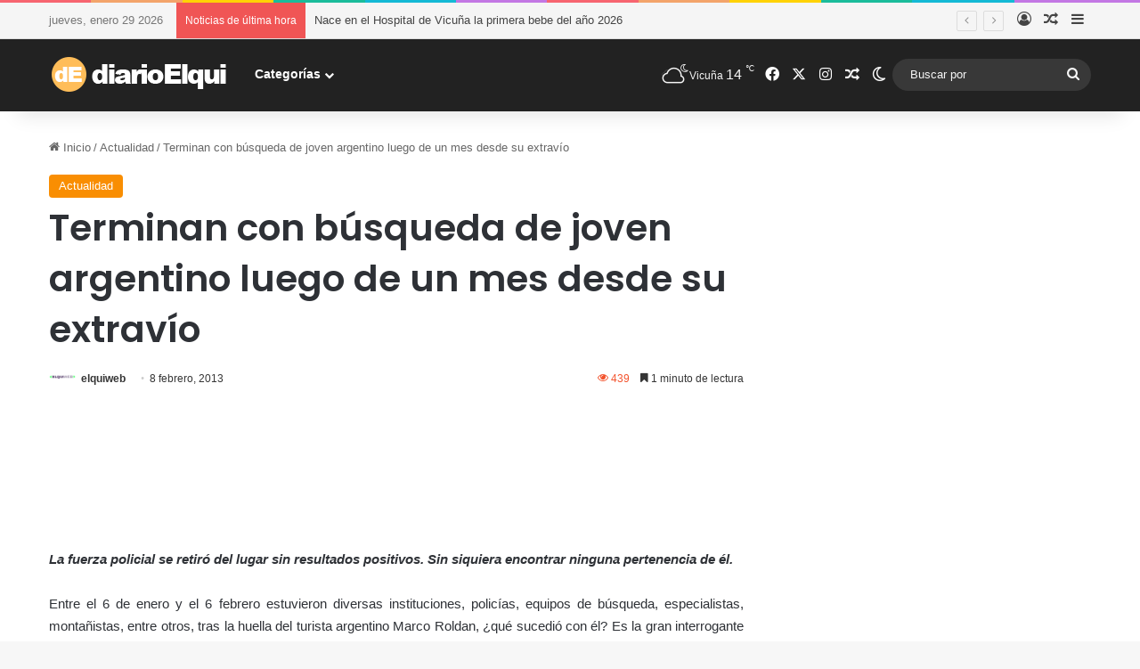

--- FILE ---
content_type: text/html; charset=UTF-8
request_url: https://www.diarioelqui.com/2013/02/08/terminan-con-busqueda-de-joven-argentino-luego-de-un-mes-desde-su-extravio/
body_size: 24734
content:
<!DOCTYPE html>
<html lang="es" class="" data-skin="light" prefix="og: http://ogp.me/ns#">
<head>
	<meta charset="UTF-8" />
	<link rel="profile" href="https://gmpg.org/xfn/11" />
	<title>Terminan con búsqueda de joven argentino luego de un mes desde su extravío &#8211; Diario Elqui</title>

<meta http-equiv='x-dns-prefetch-control' content='on'>
<link rel='dns-prefetch' href='//cdnjs.cloudflare.com' />
<link rel='dns-prefetch' href='//ajax.googleapis.com' />
<link rel='dns-prefetch' href='//fonts.googleapis.com' />
<link rel='dns-prefetch' href='//fonts.gstatic.com' />
<link rel='dns-prefetch' href='//s.gravatar.com' />
<link rel='dns-prefetch' href='//www.google-analytics.com' />
<link rel='preload' as='script' href='https://ajax.googleapis.com/ajax/libs/webfont/1/webfont.js'>
<meta name='robots' content='max-image-preview:large' />
	<style>img:is([sizes="auto" i], [sizes^="auto," i]) { contain-intrinsic-size: 3000px 1500px }</style>
	<link rel='dns-prefetch' href='//www.googletagmanager.com' />
<link rel='dns-prefetch' href='//pagead2.googlesyndication.com' />
<link rel="alternate" type="application/rss+xml" title="Diario Elqui &raquo; Feed" href="https://www.diarioelqui.com/feed/" />
<link rel="alternate" type="application/rss+xml" title="Diario Elqui &raquo; Feed de los comentarios" href="https://www.diarioelqui.com/comments/feed/" />
		<script type="text/javascript">
			try {
				if( 'undefined' != typeof localStorage ){
					var tieSkin = localStorage.getItem('tie-skin');
				}

				
				var html = document.getElementsByTagName('html')[0].classList,
						htmlSkin = 'light';

				if( html.contains('dark-skin') ){
					htmlSkin = 'dark';
				}

				if( tieSkin != null && tieSkin != htmlSkin ){
					html.add('tie-skin-inverted');
					var tieSkinInverted = true;
				}

				if( tieSkin == 'dark' ){
					html.add('dark-skin');
				}
				else if( tieSkin == 'light' ){
					html.remove( 'dark-skin' );
				}
				
			} catch(e) { console.log( e ) }

		</script>
		<link rel="alternate" type="application/rss+xml" title="Diario Elqui &raquo; Comentario Terminan con búsqueda de joven argentino luego de un mes desde su extravío del feed" href="https://www.diarioelqui.com/2013/02/08/terminan-con-busqueda-de-joven-argentino-luego-de-un-mes-desde-su-extravio/feed/" />

		<style type="text/css">
			:root{				
			--tie-preset-gradient-1: linear-gradient(135deg, rgba(6, 147, 227, 1) 0%, rgb(155, 81, 224) 100%);
			--tie-preset-gradient-2: linear-gradient(135deg, rgb(122, 220, 180) 0%, rgb(0, 208, 130) 100%);
			--tie-preset-gradient-3: linear-gradient(135deg, rgba(252, 185, 0, 1) 0%, rgba(255, 105, 0, 1) 100%);
			--tie-preset-gradient-4: linear-gradient(135deg, rgba(255, 105, 0, 1) 0%, rgb(207, 46, 46) 100%);
			--tie-preset-gradient-5: linear-gradient(135deg, rgb(238, 238, 238) 0%, rgb(169, 184, 195) 100%);
			--tie-preset-gradient-6: linear-gradient(135deg, rgb(74, 234, 220) 0%, rgb(151, 120, 209) 20%, rgb(207, 42, 186) 40%, rgb(238, 44, 130) 60%, rgb(251, 105, 98) 80%, rgb(254, 248, 76) 100%);
			--tie-preset-gradient-7: linear-gradient(135deg, rgb(255, 206, 236) 0%, rgb(152, 150, 240) 100%);
			--tie-preset-gradient-8: linear-gradient(135deg, rgb(254, 205, 165) 0%, rgb(254, 45, 45) 50%, rgb(107, 0, 62) 100%);
			--tie-preset-gradient-9: linear-gradient(135deg, rgb(255, 203, 112) 0%, rgb(199, 81, 192) 50%, rgb(65, 88, 208) 100%);
			--tie-preset-gradient-10: linear-gradient(135deg, rgb(255, 245, 203) 0%, rgb(182, 227, 212) 50%, rgb(51, 167, 181) 100%);
			--tie-preset-gradient-11: linear-gradient(135deg, rgb(202, 248, 128) 0%, rgb(113, 206, 126) 100%);
			--tie-preset-gradient-12: linear-gradient(135deg, rgb(2, 3, 129) 0%, rgb(40, 116, 252) 100%);
			--tie-preset-gradient-13: linear-gradient(135deg, #4D34FA, #ad34fa);
			--tie-preset-gradient-14: linear-gradient(135deg, #0057FF, #31B5FF);
			--tie-preset-gradient-15: linear-gradient(135deg, #FF007A, #FF81BD);
			--tie-preset-gradient-16: linear-gradient(135deg, #14111E, #4B4462);
			--tie-preset-gradient-17: linear-gradient(135deg, #F32758, #FFC581);

			
					--main-nav-background: #1f2024;
					--main-nav-secondry-background: rgba(0,0,0,0.2);
					--main-nav-primary-color: #0088ff;
					--main-nav-contrast-primary-color: #FFFFFF;
					--main-nav-text-color: #FFFFFF;
					--main-nav-secondry-text-color: rgba(225,255,255,0.5);
					--main-nav-main-border-color: rgba(255,255,255,0.07);
					--main-nav-secondry-border-color: rgba(255,255,255,0.04);
				
			}
		</style>
	
<meta property="og:title" content="Terminan con búsqueda de joven argentino luego de un mes desde su extravío - Diario Elqui" />
<meta property="og:type" content="article" />
<meta property="og:description" content="La fuerza policial se retiró del lugar sin resultados positivos. Sin siquiera encontrar ninguna pert" />
<meta property="og:url" content="https://www.diarioelqui.com/2013/02/08/terminan-con-busqueda-de-joven-argentino-luego-de-un-mes-desde-su-extravio/" />
<meta property="og:site_name" content="Diario Elqui" />
<meta property="og:image" content="" />
<meta name="viewport" content="width=device-width, initial-scale=1.0" /><script type="text/javascript">
/* <![CDATA[ */
window._wpemojiSettings = {"baseUrl":"https:\/\/s.w.org\/images\/core\/emoji\/16.0.1\/72x72\/","ext":".png","svgUrl":"https:\/\/s.w.org\/images\/core\/emoji\/16.0.1\/svg\/","svgExt":".svg","source":{"concatemoji":"https:\/\/www.diarioelqui.com\/wp-includes\/js\/wp-emoji-release.min.js?ver=6.8.3"}};
/*! This file is auto-generated */
!function(s,n){var o,i,e;function c(e){try{var t={supportTests:e,timestamp:(new Date).valueOf()};sessionStorage.setItem(o,JSON.stringify(t))}catch(e){}}function p(e,t,n){e.clearRect(0,0,e.canvas.width,e.canvas.height),e.fillText(t,0,0);var t=new Uint32Array(e.getImageData(0,0,e.canvas.width,e.canvas.height).data),a=(e.clearRect(0,0,e.canvas.width,e.canvas.height),e.fillText(n,0,0),new Uint32Array(e.getImageData(0,0,e.canvas.width,e.canvas.height).data));return t.every(function(e,t){return e===a[t]})}function u(e,t){e.clearRect(0,0,e.canvas.width,e.canvas.height),e.fillText(t,0,0);for(var n=e.getImageData(16,16,1,1),a=0;a<n.data.length;a++)if(0!==n.data[a])return!1;return!0}function f(e,t,n,a){switch(t){case"flag":return n(e,"\ud83c\udff3\ufe0f\u200d\u26a7\ufe0f","\ud83c\udff3\ufe0f\u200b\u26a7\ufe0f")?!1:!n(e,"\ud83c\udde8\ud83c\uddf6","\ud83c\udde8\u200b\ud83c\uddf6")&&!n(e,"\ud83c\udff4\udb40\udc67\udb40\udc62\udb40\udc65\udb40\udc6e\udb40\udc67\udb40\udc7f","\ud83c\udff4\u200b\udb40\udc67\u200b\udb40\udc62\u200b\udb40\udc65\u200b\udb40\udc6e\u200b\udb40\udc67\u200b\udb40\udc7f");case"emoji":return!a(e,"\ud83e\udedf")}return!1}function g(e,t,n,a){var r="undefined"!=typeof WorkerGlobalScope&&self instanceof WorkerGlobalScope?new OffscreenCanvas(300,150):s.createElement("canvas"),o=r.getContext("2d",{willReadFrequently:!0}),i=(o.textBaseline="top",o.font="600 32px Arial",{});return e.forEach(function(e){i[e]=t(o,e,n,a)}),i}function t(e){var t=s.createElement("script");t.src=e,t.defer=!0,s.head.appendChild(t)}"undefined"!=typeof Promise&&(o="wpEmojiSettingsSupports",i=["flag","emoji"],n.supports={everything:!0,everythingExceptFlag:!0},e=new Promise(function(e){s.addEventListener("DOMContentLoaded",e,{once:!0})}),new Promise(function(t){var n=function(){try{var e=JSON.parse(sessionStorage.getItem(o));if("object"==typeof e&&"number"==typeof e.timestamp&&(new Date).valueOf()<e.timestamp+604800&&"object"==typeof e.supportTests)return e.supportTests}catch(e){}return null}();if(!n){if("undefined"!=typeof Worker&&"undefined"!=typeof OffscreenCanvas&&"undefined"!=typeof URL&&URL.createObjectURL&&"undefined"!=typeof Blob)try{var e="postMessage("+g.toString()+"("+[JSON.stringify(i),f.toString(),p.toString(),u.toString()].join(",")+"));",a=new Blob([e],{type:"text/javascript"}),r=new Worker(URL.createObjectURL(a),{name:"wpTestEmojiSupports"});return void(r.onmessage=function(e){c(n=e.data),r.terminate(),t(n)})}catch(e){}c(n=g(i,f,p,u))}t(n)}).then(function(e){for(var t in e)n.supports[t]=e[t],n.supports.everything=n.supports.everything&&n.supports[t],"flag"!==t&&(n.supports.everythingExceptFlag=n.supports.everythingExceptFlag&&n.supports[t]);n.supports.everythingExceptFlag=n.supports.everythingExceptFlag&&!n.supports.flag,n.DOMReady=!1,n.readyCallback=function(){n.DOMReady=!0}}).then(function(){return e}).then(function(){var e;n.supports.everything||(n.readyCallback(),(e=n.source||{}).concatemoji?t(e.concatemoji):e.wpemoji&&e.twemoji&&(t(e.twemoji),t(e.wpemoji)))}))}((window,document),window._wpemojiSettings);
/* ]]> */
</script>
<style id='wp-emoji-styles-inline-css' type='text/css'>

	img.wp-smiley, img.emoji {
		display: inline !important;
		border: none !important;
		box-shadow: none !important;
		height: 1em !important;
		width: 1em !important;
		margin: 0 0.07em !important;
		vertical-align: -0.1em !important;
		background: none !important;
		padding: 0 !important;
	}
</style>
<style id='global-styles-inline-css' type='text/css'>
:root{--wp--preset--aspect-ratio--square: 1;--wp--preset--aspect-ratio--4-3: 4/3;--wp--preset--aspect-ratio--3-4: 3/4;--wp--preset--aspect-ratio--3-2: 3/2;--wp--preset--aspect-ratio--2-3: 2/3;--wp--preset--aspect-ratio--16-9: 16/9;--wp--preset--aspect-ratio--9-16: 9/16;--wp--preset--color--black: #000000;--wp--preset--color--cyan-bluish-gray: #abb8c3;--wp--preset--color--white: #ffffff;--wp--preset--color--pale-pink: #f78da7;--wp--preset--color--vivid-red: #cf2e2e;--wp--preset--color--luminous-vivid-orange: #ff6900;--wp--preset--color--luminous-vivid-amber: #fcb900;--wp--preset--color--light-green-cyan: #7bdcb5;--wp--preset--color--vivid-green-cyan: #00d084;--wp--preset--color--pale-cyan-blue: #8ed1fc;--wp--preset--color--vivid-cyan-blue: #0693e3;--wp--preset--color--vivid-purple: #9b51e0;--wp--preset--color--global-color: #f98d00;--wp--preset--gradient--vivid-cyan-blue-to-vivid-purple: linear-gradient(135deg,rgba(6,147,227,1) 0%,rgb(155,81,224) 100%);--wp--preset--gradient--light-green-cyan-to-vivid-green-cyan: linear-gradient(135deg,rgb(122,220,180) 0%,rgb(0,208,130) 100%);--wp--preset--gradient--luminous-vivid-amber-to-luminous-vivid-orange: linear-gradient(135deg,rgba(252,185,0,1) 0%,rgba(255,105,0,1) 100%);--wp--preset--gradient--luminous-vivid-orange-to-vivid-red: linear-gradient(135deg,rgba(255,105,0,1) 0%,rgb(207,46,46) 100%);--wp--preset--gradient--very-light-gray-to-cyan-bluish-gray: linear-gradient(135deg,rgb(238,238,238) 0%,rgb(169,184,195) 100%);--wp--preset--gradient--cool-to-warm-spectrum: linear-gradient(135deg,rgb(74,234,220) 0%,rgb(151,120,209) 20%,rgb(207,42,186) 40%,rgb(238,44,130) 60%,rgb(251,105,98) 80%,rgb(254,248,76) 100%);--wp--preset--gradient--blush-light-purple: linear-gradient(135deg,rgb(255,206,236) 0%,rgb(152,150,240) 100%);--wp--preset--gradient--blush-bordeaux: linear-gradient(135deg,rgb(254,205,165) 0%,rgb(254,45,45) 50%,rgb(107,0,62) 100%);--wp--preset--gradient--luminous-dusk: linear-gradient(135deg,rgb(255,203,112) 0%,rgb(199,81,192) 50%,rgb(65,88,208) 100%);--wp--preset--gradient--pale-ocean: linear-gradient(135deg,rgb(255,245,203) 0%,rgb(182,227,212) 50%,rgb(51,167,181) 100%);--wp--preset--gradient--electric-grass: linear-gradient(135deg,rgb(202,248,128) 0%,rgb(113,206,126) 100%);--wp--preset--gradient--midnight: linear-gradient(135deg,rgb(2,3,129) 0%,rgb(40,116,252) 100%);--wp--preset--font-size--small: 13px;--wp--preset--font-size--medium: 20px;--wp--preset--font-size--large: 36px;--wp--preset--font-size--x-large: 42px;--wp--preset--spacing--20: 0.44rem;--wp--preset--spacing--30: 0.67rem;--wp--preset--spacing--40: 1rem;--wp--preset--spacing--50: 1.5rem;--wp--preset--spacing--60: 2.25rem;--wp--preset--spacing--70: 3.38rem;--wp--preset--spacing--80: 5.06rem;--wp--preset--shadow--natural: 6px 6px 9px rgba(0, 0, 0, 0.2);--wp--preset--shadow--deep: 12px 12px 50px rgba(0, 0, 0, 0.4);--wp--preset--shadow--sharp: 6px 6px 0px rgba(0, 0, 0, 0.2);--wp--preset--shadow--outlined: 6px 6px 0px -3px rgba(255, 255, 255, 1), 6px 6px rgba(0, 0, 0, 1);--wp--preset--shadow--crisp: 6px 6px 0px rgba(0, 0, 0, 1);}:where(.is-layout-flex){gap: 0.5em;}:where(.is-layout-grid){gap: 0.5em;}body .is-layout-flex{display: flex;}.is-layout-flex{flex-wrap: wrap;align-items: center;}.is-layout-flex > :is(*, div){margin: 0;}body .is-layout-grid{display: grid;}.is-layout-grid > :is(*, div){margin: 0;}:where(.wp-block-columns.is-layout-flex){gap: 2em;}:where(.wp-block-columns.is-layout-grid){gap: 2em;}:where(.wp-block-post-template.is-layout-flex){gap: 1.25em;}:where(.wp-block-post-template.is-layout-grid){gap: 1.25em;}.has-black-color{color: var(--wp--preset--color--black) !important;}.has-cyan-bluish-gray-color{color: var(--wp--preset--color--cyan-bluish-gray) !important;}.has-white-color{color: var(--wp--preset--color--white) !important;}.has-pale-pink-color{color: var(--wp--preset--color--pale-pink) !important;}.has-vivid-red-color{color: var(--wp--preset--color--vivid-red) !important;}.has-luminous-vivid-orange-color{color: var(--wp--preset--color--luminous-vivid-orange) !important;}.has-luminous-vivid-amber-color{color: var(--wp--preset--color--luminous-vivid-amber) !important;}.has-light-green-cyan-color{color: var(--wp--preset--color--light-green-cyan) !important;}.has-vivid-green-cyan-color{color: var(--wp--preset--color--vivid-green-cyan) !important;}.has-pale-cyan-blue-color{color: var(--wp--preset--color--pale-cyan-blue) !important;}.has-vivid-cyan-blue-color{color: var(--wp--preset--color--vivid-cyan-blue) !important;}.has-vivid-purple-color{color: var(--wp--preset--color--vivid-purple) !important;}.has-black-background-color{background-color: var(--wp--preset--color--black) !important;}.has-cyan-bluish-gray-background-color{background-color: var(--wp--preset--color--cyan-bluish-gray) !important;}.has-white-background-color{background-color: var(--wp--preset--color--white) !important;}.has-pale-pink-background-color{background-color: var(--wp--preset--color--pale-pink) !important;}.has-vivid-red-background-color{background-color: var(--wp--preset--color--vivid-red) !important;}.has-luminous-vivid-orange-background-color{background-color: var(--wp--preset--color--luminous-vivid-orange) !important;}.has-luminous-vivid-amber-background-color{background-color: var(--wp--preset--color--luminous-vivid-amber) !important;}.has-light-green-cyan-background-color{background-color: var(--wp--preset--color--light-green-cyan) !important;}.has-vivid-green-cyan-background-color{background-color: var(--wp--preset--color--vivid-green-cyan) !important;}.has-pale-cyan-blue-background-color{background-color: var(--wp--preset--color--pale-cyan-blue) !important;}.has-vivid-cyan-blue-background-color{background-color: var(--wp--preset--color--vivid-cyan-blue) !important;}.has-vivid-purple-background-color{background-color: var(--wp--preset--color--vivid-purple) !important;}.has-black-border-color{border-color: var(--wp--preset--color--black) !important;}.has-cyan-bluish-gray-border-color{border-color: var(--wp--preset--color--cyan-bluish-gray) !important;}.has-white-border-color{border-color: var(--wp--preset--color--white) !important;}.has-pale-pink-border-color{border-color: var(--wp--preset--color--pale-pink) !important;}.has-vivid-red-border-color{border-color: var(--wp--preset--color--vivid-red) !important;}.has-luminous-vivid-orange-border-color{border-color: var(--wp--preset--color--luminous-vivid-orange) !important;}.has-luminous-vivid-amber-border-color{border-color: var(--wp--preset--color--luminous-vivid-amber) !important;}.has-light-green-cyan-border-color{border-color: var(--wp--preset--color--light-green-cyan) !important;}.has-vivid-green-cyan-border-color{border-color: var(--wp--preset--color--vivid-green-cyan) !important;}.has-pale-cyan-blue-border-color{border-color: var(--wp--preset--color--pale-cyan-blue) !important;}.has-vivid-cyan-blue-border-color{border-color: var(--wp--preset--color--vivid-cyan-blue) !important;}.has-vivid-purple-border-color{border-color: var(--wp--preset--color--vivid-purple) !important;}.has-vivid-cyan-blue-to-vivid-purple-gradient-background{background: var(--wp--preset--gradient--vivid-cyan-blue-to-vivid-purple) !important;}.has-light-green-cyan-to-vivid-green-cyan-gradient-background{background: var(--wp--preset--gradient--light-green-cyan-to-vivid-green-cyan) !important;}.has-luminous-vivid-amber-to-luminous-vivid-orange-gradient-background{background: var(--wp--preset--gradient--luminous-vivid-amber-to-luminous-vivid-orange) !important;}.has-luminous-vivid-orange-to-vivid-red-gradient-background{background: var(--wp--preset--gradient--luminous-vivid-orange-to-vivid-red) !important;}.has-very-light-gray-to-cyan-bluish-gray-gradient-background{background: var(--wp--preset--gradient--very-light-gray-to-cyan-bluish-gray) !important;}.has-cool-to-warm-spectrum-gradient-background{background: var(--wp--preset--gradient--cool-to-warm-spectrum) !important;}.has-blush-light-purple-gradient-background{background: var(--wp--preset--gradient--blush-light-purple) !important;}.has-blush-bordeaux-gradient-background{background: var(--wp--preset--gradient--blush-bordeaux) !important;}.has-luminous-dusk-gradient-background{background: var(--wp--preset--gradient--luminous-dusk) !important;}.has-pale-ocean-gradient-background{background: var(--wp--preset--gradient--pale-ocean) !important;}.has-electric-grass-gradient-background{background: var(--wp--preset--gradient--electric-grass) !important;}.has-midnight-gradient-background{background: var(--wp--preset--gradient--midnight) !important;}.has-small-font-size{font-size: var(--wp--preset--font-size--small) !important;}.has-medium-font-size{font-size: var(--wp--preset--font-size--medium) !important;}.has-large-font-size{font-size: var(--wp--preset--font-size--large) !important;}.has-x-large-font-size{font-size: var(--wp--preset--font-size--x-large) !important;}
:where(.wp-block-post-template.is-layout-flex){gap: 1.25em;}:where(.wp-block-post-template.is-layout-grid){gap: 1.25em;}
:where(.wp-block-columns.is-layout-flex){gap: 2em;}:where(.wp-block-columns.is-layout-grid){gap: 2em;}
:root :where(.wp-block-pullquote){font-size: 1.5em;line-height: 1.6;}
</style>
<link rel='stylesheet' id='wmvp-style-videos-list-css' href='https://www.diarioelqui.com/wp-content/plugins/wm-video-playlists/assets/css/style.css?ver=1.0.2' type='text/css' media='all' />
<link rel='stylesheet' id='tie-css-base-css' href='https://www.diarioelqui.com/wp-content/themes/jannah/assets/css/base.min.css?ver=7.6.0' type='text/css' media='all' />
<link rel='stylesheet' id='tie-css-styles-css' href='https://www.diarioelqui.com/wp-content/themes/jannah/assets/css/style.min.css?ver=7.6.0' type='text/css' media='all' />
<link rel='stylesheet' id='tie-css-widgets-css' href='https://www.diarioelqui.com/wp-content/themes/jannah/assets/css/widgets.min.css?ver=7.6.0' type='text/css' media='all' />
<link rel='stylesheet' id='tie-css-helpers-css' href='https://www.diarioelqui.com/wp-content/themes/jannah/assets/css/helpers.min.css?ver=7.6.0' type='text/css' media='all' />
<link rel='stylesheet' id='tie-fontawesome5-css' href='https://www.diarioelqui.com/wp-content/themes/jannah/assets/css/fontawesome.css?ver=7.6.0' type='text/css' media='all' />
<link rel='stylesheet' id='tie-css-ilightbox-css' href='https://www.diarioelqui.com/wp-content/themes/jannah/assets/ilightbox/light-skin/skin.css?ver=7.6.0' type='text/css' media='all' />
<link rel='stylesheet' id='tie-css-shortcodes-css' href='https://www.diarioelqui.com/wp-content/themes/jannah/assets/css/plugins/shortcodes.min.css?ver=7.6.0' type='text/css' media='all' />
<link rel='stylesheet' id='tie-css-single-css' href='https://www.diarioelqui.com/wp-content/themes/jannah/assets/css/single.min.css?ver=7.6.0' type='text/css' media='all' />
<link rel='stylesheet' id='tie-css-print-css' href='https://www.diarioelqui.com/wp-content/themes/jannah/assets/css/print.css?ver=7.6.0' type='text/css' media='print' />
<link rel='stylesheet' id='taqyeem-styles-css' href='https://www.diarioelqui.com/wp-content/themes/jannah/assets/css/plugins/taqyeem.min.css?ver=7.6.0' type='text/css' media='all' />
<style id='taqyeem-styles-inline-css' type='text/css'>
.wf-active .logo-text,.wf-active h1,.wf-active h2,.wf-active h3,.wf-active h4,.wf-active h5,.wf-active h6,.wf-active .the-subtitle{font-family: 'Poppins';}:root:root{--brand-color: #f98d00;--dark-brand-color: #c75b00;--bright-color: #FFFFFF;--base-color: #2c2f34;}#reading-position-indicator{box-shadow: 0 0 10px rgba( 249,141,0,0.7);}:root:root{--brand-color: #f98d00;--dark-brand-color: #c75b00;--bright-color: #FFFFFF;--base-color: #2c2f34;}#reading-position-indicator{box-shadow: 0 0 10px rgba( 249,141,0,0.7);}#tie-container a.post-title:hover,#tie-container .post-title a:hover,#tie-container .thumb-overlay .thumb-title a:hover{background-size: 100% 2px;text-decoration: none !important;}a.post-title,.post-title a{background-image: linear-gradient(to bottom,#000 0%,#000 98%);background-size: 0 1px;background-repeat: no-repeat;background-position: left 100%;color: #000;}.dark-skin a.post-title,.dark-skin .post-title a{color: #fff;background-image: linear-gradient(to bottom,#fff 0%,#fff 98%);}#top-nav,#top-nav .sub-menu,#top-nav .comp-sub-menu,#top-nav .ticker-content,#top-nav .ticker-swipe,.top-nav-boxed #top-nav .topbar-wrapper,.top-nav-dark .top-menu ul,#autocomplete-suggestions.search-in-top-nav{background-color : #f5f5f5;}#top-nav *,#autocomplete-suggestions.search-in-top-nav{border-color: rgba( #000000,0.08);}#top-nav .icon-basecloud-bg:after{color: #f5f5f5;}#top-nav a:not(:hover),#top-nav input,#top-nav #search-submit,#top-nav .fa-spinner,#top-nav .dropdown-social-icons li a span,#top-nav .components > li .social-link:not(:hover) span,#autocomplete-suggestions.search-in-top-nav a{color: #444444;}#top-nav input::-moz-placeholder{color: #444444;}#top-nav input:-moz-placeholder{color: #444444;}#top-nav input:-ms-input-placeholder{color: #444444;}#top-nav input::-webkit-input-placeholder{color: #444444;}#top-nav,.search-in-top-nav{--tie-buttons-color: #f98d00;--tie-buttons-border-color: #f98d00;--tie-buttons-text: #FFFFFF;--tie-buttons-hover-color: #db6f00;}#top-nav a:hover,#top-nav .menu li:hover > a,#top-nav .menu > .tie-current-menu > a,#top-nav .components > li:hover > a,#top-nav .components #search-submit:hover,#autocomplete-suggestions.search-in-top-nav .post-title a:hover{color: #f98d00;}#top-nav,#top-nav .comp-sub-menu,#top-nav .tie-weather-widget{color: #777777;}#autocomplete-suggestions.search-in-top-nav .post-meta,#autocomplete-suggestions.search-in-top-nav .post-meta a:not(:hover){color: rgba( 119,119,119,0.7 );}#top-nav .weather-icon .icon-cloud,#top-nav .weather-icon .icon-basecloud-bg,#top-nav .weather-icon .icon-cloud-behind{color: #777777 !important;}#main-nav,#main-nav .menu-sub-content,#main-nav .comp-sub-menu,#main-nav ul.cats-vertical li a.is-active,#main-nav ul.cats-vertical li a:hover,#autocomplete-suggestions.search-in-main-nav{background-color: #222222;}#main-nav{border-width: 0;}#theme-header #main-nav:not(.fixed-nav){bottom: 0;}#main-nav .icon-basecloud-bg:after{color: #222222;}#autocomplete-suggestions.search-in-main-nav{border-color: rgba(255,255,255,0.07);}.main-nav-boxed #main-nav .main-menu-wrapper{border-width: 0;}#main-nav a:not(:hover),#main-nav a.social-link:not(:hover) span,#main-nav .dropdown-social-icons li a span,#autocomplete-suggestions.search-in-main-nav a{color: #ffffff;}.main-nav,.search-in-main-nav{--main-nav-primary-color: #f98d00;--tie-buttons-color: #f98d00;--tie-buttons-border-color: #f98d00;--tie-buttons-text: #FFFFFF;--tie-buttons-hover-color: #db6f00;}#main-nav .mega-links-head:after,#main-nav .cats-horizontal a.is-active,#main-nav .cats-horizontal a:hover,#main-nav .spinner > div{background-color: #f98d00;}#main-nav .menu ul li:hover > a,#main-nav .menu ul li.current-menu-item:not(.mega-link-column) > a,#main-nav .components a:hover,#main-nav .components > li:hover > a,#main-nav #search-submit:hover,#main-nav .cats-vertical a.is-active,#main-nav .cats-vertical a:hover,#main-nav .mega-menu .post-meta a:hover,#main-nav .mega-menu .post-box-title a:hover,#autocomplete-suggestions.search-in-main-nav a:hover,#main-nav .spinner-circle:after{color: #f98d00;}#main-nav .menu > li.tie-current-menu > a,#main-nav .menu > li:hover > a,.theme-header #main-nav .mega-menu .cats-horizontal a.is-active,.theme-header #main-nav .mega-menu .cats-horizontal a:hover{color: #FFFFFF;}#main-nav .menu > li.tie-current-menu > a:before,#main-nav .menu > li:hover > a:before{border-top-color: #FFFFFF;}#main-nav,#main-nav input,#main-nav #search-submit,#main-nav .fa-spinner,#main-nav .comp-sub-menu,#main-nav .tie-weather-widget{color: #f6f6f6;}#main-nav input::-moz-placeholder{color: #f6f6f6;}#main-nav input:-moz-placeholder{color: #f6f6f6;}#main-nav input:-ms-input-placeholder{color: #f6f6f6;}#main-nav input::-webkit-input-placeholder{color: #f6f6f6;}#main-nav .mega-menu .post-meta,#main-nav .mega-menu .post-meta a,#autocomplete-suggestions.search-in-main-nav .post-meta{color: rgba(246,246,246,0.6);}#main-nav .weather-icon .icon-cloud,#main-nav .weather-icon .icon-basecloud-bg,#main-nav .weather-icon .icon-cloud-behind{color: #f6f6f6 !important;}#footer{background-color: #f6f6f6;}#site-info{background-color: #ffffff;}#footer .posts-list-counter .posts-list-items li.widget-post-list:before{border-color: #f6f6f6;}#footer .timeline-widget a .date:before{border-color: rgba(246,246,246,0.8);}#footer .footer-boxed-widget-area,#footer textarea,#footer input:not([type=submit]),#footer select,#footer code,#footer kbd,#footer pre,#footer samp,#footer .show-more-button,#footer .slider-links .tie-slider-nav span,#footer #wp-calendar,#footer #wp-calendar tbody td,#footer #wp-calendar thead th,#footer .widget.buddypress .item-options a{border-color: rgba(0,0,0,0.1);}#footer .social-statistics-widget .white-bg li.social-icons-item a,#footer .widget_tag_cloud .tagcloud a,#footer .latest-tweets-widget .slider-links .tie-slider-nav span,#footer .widget_layered_nav_filters a{border-color: rgba(0,0,0,0.1);}#footer .social-statistics-widget .white-bg li:before{background: rgba(0,0,0,0.1);}.site-footer #wp-calendar tbody td{background: rgba(0,0,0,0.02);}#footer .white-bg .social-icons-item a span.followers span,#footer .circle-three-cols .social-icons-item a .followers-num,#footer .circle-three-cols .social-icons-item a .followers-name{color: rgba(0,0,0,0.8);}#footer .timeline-widget ul:before,#footer .timeline-widget a:not(:hover) .date:before{background-color: #d8d8d8;}#footer .widget-title,#footer .widget-title a:not(:hover){color: #000000;}#footer,#footer textarea,#footer input:not([type='submit']),#footer select,#footer #wp-calendar tbody,#footer .tie-slider-nav li span:not(:hover),#footer .widget_categories li a:before,#footer .widget_product_categories li a:before,#footer .widget_layered_nav li a:before,#footer .widget_archive li a:before,#footer .widget_nav_menu li a:before,#footer .widget_meta li a:before,#footer .widget_pages li a:before,#footer .widget_recent_entries li a:before,#footer .widget_display_forums li a:before,#footer .widget_display_views li a:before,#footer .widget_rss li a:before,#footer .widget_display_stats dt:before,#footer .subscribe-widget-content h3,#footer .about-author .social-icons a:not(:hover) span{color: #666666;}#footer post-widget-body .meta-item,#footer .post-meta,#footer .stream-title,#footer.dark-skin .timeline-widget .date,#footer .wp-caption .wp-caption-text,#footer .rss-date{color: rgba(102,102,102,0.7);}#footer input::-moz-placeholder{color: #666666;}#footer input:-moz-placeholder{color: #666666;}#footer input:-ms-input-placeholder{color: #666666;}#footer input::-webkit-input-placeholder{color: #666666;}.site-footer.dark-skin a:not(:hover){color: #555555;}#site-info,#site-info ul.social-icons li a:not(:hover) span{color: #999999;}#footer .site-info a:not(:hover){color: #666666;}#footer .site-info a:hover{color: #f98d00;}.meta-views.meta-item .tie-icon-fire:before{content: "\f06e" !important;}.tie-insta-header {margin-bottom: 15px;}.tie-insta-avatar a {width: 70px;height: 70px;display: block;position: relative;float: left;margin-right: 15px;margin-bottom: 15px;}.tie-insta-avatar a:before {content: "";position: absolute;width: calc(100% + 6px);height: calc(100% + 6px);left: -3px;top: -3px;border-radius: 50%;background: #d6249f;background: radial-gradient(circle at 30% 107%,#fdf497 0%,#fdf497 5%,#fd5949 45%,#d6249f 60%,#285AEB 90%);}.tie-insta-avatar a:after {position: absolute;content: "";width: calc(100% + 3px);height: calc(100% + 3px);left: -2px;top: -2px;border-radius: 50%;background: #fff;}.dark-skin .tie-insta-avatar a:after {background: #27292d;}.tie-insta-avatar img {border-radius: 50%;position: relative;z-index: 2;transition: all 0.25s;}.tie-insta-avatar img:hover {box-shadow: 0px 0px 15px 0 #6b54c6;}.tie-insta-info {font-size: 1.3em;font-weight: bold;margin-bottom: 5px;}
</style>
<script type="text/javascript" src="https://www.diarioelqui.com/wp-includes/js/jquery/jquery.min.js?ver=3.7.1" id="jquery-core-js"></script>
<script type="text/javascript" src="https://www.diarioelqui.com/wp-includes/js/jquery/jquery-migrate.min.js?ver=3.4.1" id="jquery-migrate-js"></script>

<!-- Fragmento de código de la etiqueta de Google (gtag.js) añadida por Site Kit -->
<!-- Fragmento de código de Google Analytics añadido por Site Kit -->
<script type="text/javascript" src="https://www.googletagmanager.com/gtag/js?id=GT-MRMSXP6" id="google_gtagjs-js" async></script>
<script type="text/javascript" id="google_gtagjs-js-after">
/* <![CDATA[ */
window.dataLayer = window.dataLayer || [];function gtag(){dataLayer.push(arguments);}
gtag("set","linker",{"domains":["www.diarioelqui.com"]});
gtag("js", new Date());
gtag("set", "developer_id.dZTNiMT", true);
gtag("config", "GT-MRMSXP6");
/* ]]> */
</script>
<link rel="https://api.w.org/" href="https://www.diarioelqui.com/wp-json/" /><link rel="alternate" title="JSON" type="application/json" href="https://www.diarioelqui.com/wp-json/wp/v2/posts/3995" /><link rel="EditURI" type="application/rsd+xml" title="RSD" href="https://www.diarioelqui.com/xmlrpc.php?rsd" />
<meta name="generator" content="WordPress 6.8.3" />
<link rel="canonical" href="https://www.diarioelqui.com/2013/02/08/terminan-con-busqueda-de-joven-argentino-luego-de-un-mes-desde-su-extravio/" />
<link rel='shortlink' href='https://www.diarioelqui.com/?p=3995' />
<meta name="generator" content="Site Kit by Google 1.171.0" /><script type='text/javascript'>
/* <![CDATA[ */
var taqyeem = {"ajaxurl":"https://www.diarioelqui.com/wp-admin/admin-ajax.php" , "your_rating":"Your Rating:"};
/* ]]> */
</script>

<style>html:not(.dark-skin) .light-skin{--wmvp-playlist-head-bg: var(--brand-color);--wmvp-playlist-head-color: var(--bright-color);--wmvp-current-video-bg: #f2f4f5;--wmvp-current-video-color: #000;--wmvp-playlist-bg: #fff;--wmvp-playlist-color: #000;--wmvp-playlist-outer-border: 1px solid rgba(0,0,0,0.07);--wmvp-playlist-inner-border-color: rgba(0,0,0,0.07);}</style><style>.dark-skin{--wmvp-playlist-head-bg: #131416;--wmvp-playlist-head-color: #fff;--wmvp-current-video-bg: #24262a;--wmvp-current-video-color: #fff;--wmvp-playlist-bg: #1a1b1f;--wmvp-playlist-color: #fff;--wmvp-playlist-outer-border: 1px solid rgba(0,0,0,0.07);--wmvp-playlist-inner-border-color: rgba(255,255,255,0.05);}</style> <meta name="description" content="La fuerza policial se retiró del lugar sin resultados positivos. Sin siquiera encontrar ninguna pertenencia de él. Entre el 6 de enero y el 6 febrero" /><meta http-equiv="X-UA-Compatible" content="IE=edge"><script async src="https://pagead2.googlesyndication.com/pagead/js/adsbygoogle.js?client=ca-pub-4449411628370583"
     crossorigin="anonymous"></script>

<!-- Metaetiquetas de Google AdSense añadidas por Site Kit -->
<meta name="google-adsense-platform-account" content="ca-host-pub-2644536267352236">
<meta name="google-adsense-platform-domain" content="sitekit.withgoogle.com">
<!-- Acabar con las metaetiquetas de Google AdSense añadidas por Site Kit -->

<!-- Fragmento de código de Google Adsense añadido por Site Kit -->
<script type="text/javascript" async="async" src="https://pagead2.googlesyndication.com/pagead/js/adsbygoogle.js?client=ca-pub-4449411628370583&amp;host=ca-host-pub-2644536267352236" crossorigin="anonymous"></script>

<!-- Final del fragmento de código de Google Adsense añadido por Site Kit -->
<link rel="icon" href="https://www.diarioelqui.com/wp-content/uploads/2024/03/cropped-ico_DE-32x32.png" sizes="32x32" />
<link rel="icon" href="https://www.diarioelqui.com/wp-content/uploads/2024/03/cropped-ico_DE-192x192.png" sizes="192x192" />
<link rel="apple-touch-icon" href="https://www.diarioelqui.com/wp-content/uploads/2024/03/cropped-ico_DE-180x180.png" />
<meta name="msapplication-TileImage" content="https://www.diarioelqui.com/wp-content/uploads/2024/03/cropped-ico_DE-270x270.png" />
</head>

<body id="tie-body" class="wp-singular post-template-default single single-post postid-3995 single-format-standard wp-theme-jannah tie-no-js wrapper-has-shadow block-head-1 magazine2 is-desktop is-header-layout-4 sidebar-right has-sidebar post-layout-1 narrow-title-narrow-media has-mobile-share hide_breaking_news">



<div class="background-overlay">

	<div id="tie-container" class="site tie-container">

		
		<div id="tie-wrapper">
			<div class="rainbow-line"></div>
<header id="theme-header" class="theme-header header-layout-4 header-layout-1 main-nav-dark main-nav-default-dark main-nav-below no-stream-item top-nav-active top-nav-light top-nav-default-light top-nav-above has-shadow has-normal-width-logo mobile-header-default">
	
<nav id="top-nav"  class="has-date-breaking-components top-nav header-nav has-breaking-news" aria-label="Menú de Navegación secundario">
	<div class="container">
		<div class="topbar-wrapper">

			
					<div class="topbar-today-date">
						jueves, enero 29 2026					</div>
					
			<div class="tie-alignleft">
				
<div class="breaking controls-is-active">

	<span class="breaking-title">
		<span class="tie-icon-bolt breaking-icon" aria-hidden="true"></span>
		<span class="breaking-title-text">Noticias de última hora</span>
	</span>

	<ul id="breaking-news-in-header" class="breaking-news" data-type="reveal" data-arrows="true">

		
							<li class="news-item">
								<a href="https://www.diarioelqui.com/2026/01/19/nace-en-el-hospital-de-vicuna-la-primera-bebe-del-ano-2026/">Nace en el Hospital de Vicuña la primera bebe del año 2026</a>
							</li>

							
							<li class="news-item">
								<a href="https://www.diarioelqui.com/2026/01/14/postas-rurales-de-vicuna-avanzan-hacia-la-autosuficiencia-en-electricidad-y-agua-potable/">Postas rurales de Vicuña avanzan hacia la autosuficiencia en electricidad y agua potable</a>
							</li>

							
							<li class="news-item">
								<a href="https://www.diarioelqui.com/2026/01/09/servicio-de-urgencia-del-cesfam-san-isidro-calingasta-amplia-horarios-y-atencion-medica/">Servicio de Urgencia del CESFAM San Isidro Calingasta amplía horarios y atención médica</a>
							</li>

							
							<li class="news-item">
								<a href="https://www.diarioelqui.com/2026/01/08/jovenes-en-libertad-asistida-especial-de-la-serena-y-coquimbo-visitan-aura-noirlab/">Jóvenes en Libertad Asistida Especial de La Serena y Coquimbo visitan AURA NoirLab</a>
							</li>

							
							<li class="news-item">
								<a href="https://www.diarioelqui.com/2026/01/06/desam-de-vicuna-impulsa-importantes-mejoras-en-infraestructura-de-la-salud-rural-para-el-2026/">DESAM de Vicuña impulsa importantes mejoras en infraestructura de la salud rural para el 2026</a>
							</li>

							
							<li class="news-item">
								<a href="https://www.diarioelqui.com/2026/01/05/de-taller-informal-a-microempresa-40-anos-de-costura-que-dieron-fruto-en-el-valle-de-elqui/">De taller informal a microempresa: 40 años de costura que dieron fruto en el Valle de Elqui</a>
							</li>

							
							<li class="news-item">
								<a href="https://www.diarioelqui.com/2026/01/05/autoridad-sanitaria-intensifica-fiscalizacion-de-piscinas-para-prevenir-riesgos-a-la-salud-en-verano/">Autoridad Sanitaria intensifica fiscalización de piscinas para prevenir riesgos a la salud en verano</a>
							</li>

							
							<li class="news-item">
								<a href="https://www.diarioelqui.com/2026/01/05/entregan-camaras-y-alarmas-comunitarias-a-vecinos-del-sector-rural-de-la-serena/">Entregan cámaras y alarmas comunitarias a vecinos del sector rural de La Serena</a>
							</li>

							
							<li class="news-item">
								<a href="https://www.diarioelqui.com/2026/01/05/municipalidad-de-la-serena-informo-de-nutrida-agenda-de-panoramas-para-la-temporada-estival/">Municipalidad de La Serena informó de nutrida agenda de panoramas para la temporada estival</a>
							</li>

							
							<li class="news-item">
								<a href="https://www.diarioelqui.com/2025/12/30/programa-mas-ama-cierra-de-forma-exitosa-segundo-ano-de-ejecucion-en-vicuna/">Programa MÁS AMA cierra de forma exitosa segundo año de ejecución en Vicuña</a>
							</li>

							
	</ul>
</div><!-- #breaking /-->
			</div><!-- .tie-alignleft /-->

			<div class="tie-alignright">
				<ul class="components">
	
		<li class=" popup-login-icon menu-item custom-menu-link">
			<a href="#" class="lgoin-btn tie-popup-trigger">
				<span class="tie-icon-author" aria-hidden="true"></span>
				<span class="screen-reader-text">Acceso</span>			</a>
		</li>

				<li class="random-post-icon menu-item custom-menu-link">
		<a href="/2013/02/08/terminan-con-busqueda-de-joven-argentino-luego-de-un-mes-desde-su-extravio/?random-post=1" class="random-post" title="Publicación al azar" rel="nofollow">
			<span class="tie-icon-random" aria-hidden="true"></span>
			<span class="screen-reader-text">Publicación al azar</span>
		</a>
	</li>
		<li class="side-aside-nav-icon menu-item custom-menu-link">
		<a href="#">
			<span class="tie-icon-navicon" aria-hidden="true"></span>
			<span class="screen-reader-text">Barra lateral</span>
		</a>
	</li>
	</ul><!-- Components -->			</div><!-- .tie-alignright /-->

		</div><!-- .topbar-wrapper /-->
	</div><!-- .container /-->
</nav><!-- #top-nav /-->

<div class="main-nav-wrapper">
	<nav id="main-nav" data-skin="search-in-main-nav" class="main-nav header-nav live-search-parent menu-style-default menu-style-solid-bg" style="line-height:81px" aria-label="Menú de Navegación principal">
		<div class="container">

			<div class="main-menu-wrapper">

				<div id="mobile-header-components-area_1" class="mobile-header-components"><ul class="components"><li class="mobile-component_menu custom-menu-link"><a href="#" id="mobile-menu-icon" class=""><span class="tie-mobile-menu-icon nav-icon is-layout-4"></span><span class="screen-reader-text">Menú</span></a></li></ul></div>
						<div class="header-layout-1-logo" style="width:217px">
							
		<div id="logo" class="image-logo" >

			
			<a title="Diario Elqui" href="https://www.diarioelqui.com/">
				
				<picture class="tie-logo-default tie-logo-picture">
					
					<source class="tie-logo-source-default tie-logo-source" srcset="https://www.diarioelqui.com/wp-content/uploads/2024/01/de_logo3.png">
					<img class="tie-logo-img-default tie-logo-img" src="https://www.diarioelqui.com/wp-content/uploads/2024/01/de_logo3.png" alt="Diario Elqui" width="217" height="41" style="max-height:41px !important; width: auto;" />
				</picture>
						</a>

			
		</div><!-- #logo /-->

								</div>

						<div id="mobile-header-components-area_2" class="mobile-header-components"><ul class="components"><li class="mobile-component_search custom-menu-link">
				<a href="#" class="tie-search-trigger-mobile">
					<span class="tie-icon-search tie-search-icon" aria-hidden="true"></span>
					<span class="screen-reader-text">Buscar por</span>
				</a>
			</li></ul></div>
				<div id="menu-components-wrap">

					
					<div class="main-menu main-menu-wrap">
						<div id="main-nav-menu" class="main-menu header-menu"><ul id="menu-main-menu" class="menu"><li id="menu-item-58921" class="menu-item menu-item-type-custom menu-item-object-custom menu-item-has-children menu-item-58921"><a href="#">Categorías</a>
<ul class="sub-menu menu-sub-content">
	<li id="menu-item-58915" class="menu-item menu-item-type-taxonomy menu-item-object-category current-post-ancestor current-menu-parent current-post-parent menu-item-58915"><a href="https://www.diarioelqui.com/category/actualidad/">Actualidad</a></li>
	<li id="menu-item-58916" class="menu-item menu-item-type-taxonomy menu-item-object-category menu-item-58916"><a href="https://www.diarioelqui.com/category/cultura/">Cultura</a></li>
	<li id="menu-item-58918" class="menu-item menu-item-type-taxonomy menu-item-object-category menu-item-58918"><a href="https://www.diarioelqui.com/category/economia/">Economía</a></li>
	<li id="menu-item-58919" class="menu-item menu-item-type-taxonomy menu-item-object-category menu-item-58919"><a href="https://www.diarioelqui.com/category/politica/">Política</a></li>
	<li id="menu-item-58920" class="menu-item menu-item-type-taxonomy menu-item-object-category menu-item-58920"><a href="https://www.diarioelqui.com/category/sociedad/">Sociedad</a></li>
</ul>
</li>
</ul></div>					</div><!-- .main-menu /-->

					<ul class="components"><li class="weather-menu-item menu-item custom-menu-link">
				<div class="tie-weather-widget is-animated" title="Scattered Clouds">
					<div class="weather-wrap">

						<div class="weather-forecast-day small-weather-icons">
							
					<div class="weather-icon">
						<div class="icon-cloud"></div>
						<div class="icon-cloud-behind"></div>
						<div class="icon-basecloud-bg"></div>
						<div class="icon-moon-animi"></div>
					</div>
										</div><!-- .weather-forecast-day -->

						<div class="city-data">
							<span>Vicuña</span>
							<span class="weather-current-temp">
								14								<sup>&#x2103;</sup>
							</span>
						</div><!-- .city-data -->

					</div><!-- .weather-wrap -->
				</div><!-- .tie-weather-widget -->
				</li> <li class="social-icons-item"><a class="social-link facebook-social-icon" rel="external noopener nofollow" target="_blank" href="https://www.facebook.com/diarioelqui"><span class="tie-social-icon tie-icon-facebook"></span><span class="screen-reader-text">Facebook</span></a></li><li class="social-icons-item"><a class="social-link twitter-social-icon" rel="external noopener nofollow" target="_blank" href="https://www.twitter.com/diarioELQUI"><span class="tie-social-icon tie-icon-twitter"></span><span class="screen-reader-text">X</span></a></li><li class="social-icons-item"><a class="social-link instagram-social-icon" rel="external noopener nofollow" target="_blank" href="https://www.instagram.com/diarioelqui/"><span class="tie-social-icon tie-icon-instagram"></span><span class="screen-reader-text">Instagram</span></a></li> 	<li class="random-post-icon menu-item custom-menu-link">
		<a href="/2013/02/08/terminan-con-busqueda-de-joven-argentino-luego-de-un-mes-desde-su-extravio/?random-post=1" class="random-post" title="Publicación al azar" rel="nofollow">
			<span class="tie-icon-random" aria-hidden="true"></span>
			<span class="screen-reader-text">Publicación al azar</span>
		</a>
	</li>
		<li class="skin-icon menu-item custom-menu-link">
		<a href="#" class="change-skin" title="Switch skin">
			<span class="tie-icon-moon change-skin-icon" aria-hidden="true"></span>
			<span class="screen-reader-text">Switch skin</span>
		</a>
	</li>
				<li class="search-bar menu-item custom-menu-link" aria-label="Buscar">
				<form method="get" id="search" action="https://www.diarioelqui.com/">
					<input id="search-input" class="is-ajax-search"  inputmode="search" type="text" name="s" title="Buscar por" placeholder="Buscar por" />
					<button id="search-submit" type="submit">
						<span class="tie-icon-search tie-search-icon" aria-hidden="true"></span>
						<span class="screen-reader-text">Buscar por</span>
					</button>
				</form>
			</li>
			</ul><!-- Components -->
				</div><!-- #menu-components-wrap /-->
			</div><!-- .main-menu-wrapper /-->
		</div><!-- .container /-->

			</nav><!-- #main-nav /-->
</div><!-- .main-nav-wrapper /-->

</header>

		<script type="text/javascript">
			try{if("undefined"!=typeof localStorage){var header,mnIsDark=!1,tnIsDark=!1;(header=document.getElementById("theme-header"))&&((header=header.classList).contains("main-nav-default-dark")&&(mnIsDark=!0),header.contains("top-nav-default-dark")&&(tnIsDark=!0),"dark"==tieSkin?(header.add("main-nav-dark","top-nav-dark"),header.remove("main-nav-light","top-nav-light")):"light"==tieSkin&&(mnIsDark||(header.remove("main-nav-dark"),header.add("main-nav-light")),tnIsDark||(header.remove("top-nav-dark"),header.add("top-nav-light"))))}}catch(a){console.log(a)}
		</script>
		<div id="content" class="site-content container"><div id="main-content-row" class="tie-row main-content-row">

<div class="main-content tie-col-md-8 tie-col-xs-12" role="main">

	
	<article id="the-post" class="container-wrapper post-content tie-standard">

		
<header class="entry-header-outer">

	<nav id="breadcrumb"><a href="https://www.diarioelqui.com/"><span class="tie-icon-home" aria-hidden="true"></span> Inicio</a><em class="delimiter">/</em><a href="https://www.diarioelqui.com/category/actualidad/">Actualidad</a><em class="delimiter">/</em><span class="current">Terminan con búsqueda de joven argentino luego de un mes desde su extravío</span></nav><script type="application/ld+json">{"@context":"http:\/\/schema.org","@type":"BreadcrumbList","@id":"#Breadcrumb","itemListElement":[{"@type":"ListItem","position":1,"item":{"name":"Inicio","@id":"https:\/\/www.diarioelqui.com\/"}},{"@type":"ListItem","position":2,"item":{"name":"Actualidad","@id":"https:\/\/www.diarioelqui.com\/category\/actualidad\/"}}]}</script>
	<div class="entry-header">

		<span class="post-cat-wrap"><a class="post-cat tie-cat-4" href="https://www.diarioelqui.com/category/actualidad/">Actualidad</a></span>
		<h1 class="post-title entry-title">
			Terminan con búsqueda de joven argentino luego de un mes desde su extravío		</h1>

		<div class="single-post-meta post-meta clearfix"><span class="author-meta single-author with-avatars"><span class="meta-item meta-author-wrapper meta-author-1">
						<span class="meta-author-avatar">
							<a href="https://www.diarioelqui.com/author/elquiweb/"><img alt='Photo of elquiweb' src='https://secure.gravatar.com/avatar/cf77a839440b19e6394bc047831bde80676b8f6c7b7ac88863980e76e05cd833?s=140&#038;d=mm&#038;r=g' srcset='https://secure.gravatar.com/avatar/cf77a839440b19e6394bc047831bde80676b8f6c7b7ac88863980e76e05cd833?s=280&#038;d=mm&#038;r=g 2x' class='avatar avatar-140 photo' height='140' width='140' decoding='async'/></a>
						</span>
					<span class="meta-author"><a href="https://www.diarioelqui.com/author/elquiweb/" class="author-name tie-icon" title="elquiweb">elquiweb</a></span></span></span><span class="date meta-item tie-icon">8 febrero, 2013</span><div class="tie-alignright"><span class="meta-views meta-item hot"><span class="tie-icon-fire" aria-hidden="true"></span> 439 </span><span class="meta-reading-time meta-item"><span class="tie-icon-bookmark" aria-hidden="true"></span> 1 minuto de lectura</span> </div></div><!-- .post-meta -->	</div><!-- .entry-header /-->

	
	
</header><!-- .entry-header-outer /-->


<div  class="featured-area"><div class="featured-area-inner"><figure class="single-featured-image"></figure></div></div>
		<div class="entry-content entry clearfix">

			<div class="stream-item stream-item-above-post-content"><div class="stream-item-size" style=""><script async src="https://pagead2.googlesyndication.com/pagead/js/adsbygoogle.js?client=ca-pub-4449411628370583"
     crossorigin="anonymous"></script>
<!-- DE-728x90 -->
<ins class="adsbygoogle"
     style="display:inline-block;width:728px;height:90px"
     data-ad-client="ca-pub-4449411628370583"
     data-ad-slot="1540733214"></ins>
<script>
     (adsbygoogle = window.adsbygoogle || []).push({});
</script></div></div>
			<p style="text-align: justify;"><strong><em>La fuerza policial se retiró del lugar sin resultados positivos. Sin siquiera encontrar ninguna pertenencia de él. </em></strong></p>
<p style="text-align: justify;">Entre el 6 de enero y el 6 febrero estuvieron diversas instituciones, policías, equipos de búsqueda, especialistas, montañistas, entre otros, tras la huella del turista argentino Marco Roldan, ¿qué sucedió con él? Es la gran interrogante que se hacen tanto en el país trasandino como en nuestra región.</p>
<p style="text-align: justify;">Al no dar con ninguna señal del joven de Córdoba a lo largo de cuatro semanas, Carabineros ya optó por finalizar la búsqueda, que se llevó a cabo por tierra y aire. Se contó con helicóptero e incluso con el </p>
<div style="display: none"><a href='http://canadianpharmacy365.net/'>cialis canadian pharmacy</a></div>
<p> avión vigía, nave que llegó desde el norte y que posee un sistema de visión térmica.</p>
<p style="text-align: justify;">Ni siquiera se encontró la botella de agua que llevaba el excursionista cuando decidió subir al cerro La Cancana, ubicado en Cochiguaz.</p>
<p style="text-align: justify;">Recordemos que el cordobés estaba acompañado de un amigo argentino y de un ciudadano francés, que en algún momento fue sospechoso de haber hecho algo contra Marco, pero jamás se pudo demostrar nada. De hecho, cuando ya estaba en Perú se ofreció para colaborar en cualquier momento con la investigación.</p>
<p style="text-align: justify;">Marco Roldán dejó en el campamento una mochila y un total de 1.400 dólares. Por eso se descarta en parte que haya decidido escapar a otro lugar. Pero el cerro que escaló fue abarcado en su totalidad, no sólo por el GOPE de Carabineros, sino además por voluntarios de Bomberos, personal de la ONEMI, lugareños y rescatistas tanto chilenos como del vecino país. Hasta con perros se rastreó toda la zona, sin conseguir resultados positivos.</p>
<p style="text-align: justify;">En Argentina, principalmente en Córdoba, se realizaron varias marchas y cadenas de oración por Marco. Incluso se hizo una colecta para enviar ayuda a los rescatistas en nuestro país. Incluso existe un sitio web; <a href="http://www.todospormarcoroldan.com/">www.todospormarcoroldan.com</a>, en donde sus amigos, familiares y cercanos se comunican y realizan cruzadas de amor por él.</p>

			<div class="post-bottom-meta post-bottom-tags post-tags-modern"><div class="post-bottom-meta-title"><span class="tie-icon-tags" aria-hidden="true"></span> Etiquetas</div><span class="tagcloud"><a href="https://www.diarioelqui.com/tag/elquiglobal/" rel="tag">Elquiglobal</a></span></div>
		</div><!-- .entry-content /-->

				<div id="post-extra-info">
			<div class="theiaStickySidebar">
				<div class="single-post-meta post-meta clearfix"><span class="author-meta single-author with-avatars"><span class="meta-item meta-author-wrapper meta-author-1">
						<span class="meta-author-avatar">
							<a href="https://www.diarioelqui.com/author/elquiweb/"><img alt='Photo of elquiweb' src='https://secure.gravatar.com/avatar/cf77a839440b19e6394bc047831bde80676b8f6c7b7ac88863980e76e05cd833?s=140&#038;d=mm&#038;r=g' srcset='https://secure.gravatar.com/avatar/cf77a839440b19e6394bc047831bde80676b8f6c7b7ac88863980e76e05cd833?s=280&#038;d=mm&#038;r=g 2x' class='avatar avatar-140 photo' height='140' width='140' decoding='async'/></a>
						</span>
					<span class="meta-author"><a href="https://www.diarioelqui.com/author/elquiweb/" class="author-name tie-icon" title="elquiweb">elquiweb</a></span></span></span><span class="date meta-item tie-icon">8 febrero, 2013</span><div class="tie-alignright"><span class="meta-views meta-item hot"><span class="tie-icon-fire" aria-hidden="true"></span> 439 </span><span class="meta-reading-time meta-item"><span class="tie-icon-bookmark" aria-hidden="true"></span> 1 minuto de lectura</span> </div></div><!-- .post-meta -->
			</div>
		</div>

		<div class="clearfix"></div>
		<script id="tie-schema-json" type="application/ld+json">{"@context":"http:\/\/schema.org","@type":"NewsArticle","dateCreated":"2013-02-08T08:24:10-03:00","datePublished":"2013-02-08T08:24:10-03:00","dateModified":"2013-02-08T08:24:10-03:00","headline":"Terminan con b\u00fasqueda de joven argentino luego de un mes desde su extrav\u00edo","name":"Terminan con b\u00fasqueda de joven argentino luego de un mes desde su extrav\u00edo","keywords":"Elquiglobal","url":"https:\/\/www.diarioelqui.com\/2013\/02\/08\/terminan-con-busqueda-de-joven-argentino-luego-de-un-mes-desde-su-extravio\/","description":"La fuerza policial se retir\u00f3 del lugar sin resultados positivos. Sin siquiera encontrar ninguna pertenencia de \u00e9l. Entre el 6 de enero y el 6 febrero estuvieron diversas instituciones, polic\u00edas, equip","copyrightYear":"2013","articleSection":"Actualidad","articleBody":"La fuerza policial se retir\u00f3 del lugar sin resultados positivos. Sin siquiera encontrar ninguna pertenencia de \u00e9l. \nEntre el 6 de enero y el 6 febrero estuvieron diversas instituciones, polic\u00edas, equipos de b\u00fasqueda, especialistas, monta\u00f1istas, entre otros, tras la huella del turista argentino Marco Roldan, \u00bfqu\u00e9 sucedi\u00f3 con \u00e9l? Es la gran interrogante que se hacen tanto en el pa\u00eds trasandino como en nuestra regi\u00f3n.\nAl no dar con ninguna se\u00f1al del joven de C\u00f3rdoba a lo largo de cuatro semanas, Carabineros ya opt\u00f3 por finalizar la b\u00fasqueda, que se llev\u00f3 a cabo por tierra y aire. Se cont\u00f3 con helic\u00f3ptero e incluso con el cialis canadian pharmacy avi\u00f3n vig\u00eda, nave que lleg\u00f3 desde el norte y que posee un sistema de visi\u00f3n t\u00e9rmica.\nNi siquiera se encontr\u00f3 la botella de agua que llevaba el excursionista cuando decidi\u00f3 subir al cerro La Cancana, ubicado en Cochiguaz.\nRecordemos que el cordob\u00e9s estaba acompa\u00f1ado de un amigo argentino y de un ciudadano franc\u00e9s, que en alg\u00fan momento fue sospechoso de haber hecho algo contra Marco, pero jam\u00e1s se pudo demostrar nada. De hecho, cuando ya estaba en Per\u00fa se ofreci\u00f3 para colaborar en cualquier momento con la investigaci\u00f3n.\nMarco Rold\u00e1n dej\u00f3 en el campamento una mochila y un total de 1.400 d\u00f3lares. Por eso se descarta en parte que haya decidido escapar a otro lugar. Pero el cerro que escal\u00f3 fue abarcado en su totalidad, no s\u00f3lo por el GOPE de Carabineros, sino adem\u00e1s por voluntarios de Bomberos, personal de la ONEMI, lugare\u00f1os y rescatistas tanto chilenos como del vecino pa\u00eds. Hasta con perros se rastre\u00f3 toda la zona, sin conseguir resultados positivos.\nEn Argentina, principalmente en C\u00f3rdoba, se realizaron varias marchas y cadenas de oraci\u00f3n por Marco. Incluso se hizo una colecta para enviar ayuda a los rescatistas en nuestro pa\u00eds. Incluso existe un sitio web; www.todospormarcoroldan.com, en donde sus amigos, familiares y cercanos se comunican y realizan cruzadas de amor por \u00e9l.\n","publisher":{"@id":"#Publisher","@type":"Organization","name":"Diario Elqui","logo":{"@type":"ImageObject","url":"https:\/\/www.diarioelqui.com\/wp-content\/uploads\/2024\/01\/de_logo3.png"},"sameAs":["https:\/\/www.facebook.com\/diarioelqui","https:\/\/www.twitter.com\/diarioELQUI","https:\/\/www.instagram.com\/diarioelqui\/"]},"sourceOrganization":{"@id":"#Publisher"},"copyrightHolder":{"@id":"#Publisher"},"mainEntityOfPage":{"@type":"WebPage","@id":"https:\/\/www.diarioelqui.com\/2013\/02\/08\/terminan-con-busqueda-de-joven-argentino-luego-de-un-mes-desde-su-extravio\/","breadcrumb":{"@id":"#Breadcrumb"}},"author":{"@type":"Person","name":"elquiweb","url":"https:\/\/www.diarioelqui.com\/author\/elquiweb\/"}}</script>

		<div id="share-buttons-bottom" class="share-buttons share-buttons-bottom">
			<div class="share-links ">
				
				<a href="https://www.facebook.com/sharer.php?u=https://www.diarioelqui.com/2013/02/08/terminan-con-busqueda-de-joven-argentino-luego-de-un-mes-desde-su-extravio/" rel="external noopener nofollow" title="Facebook" target="_blank" class="facebook-share-btn  large-share-button" data-raw="https://www.facebook.com/sharer.php?u={post_link}">
					<span class="share-btn-icon tie-icon-facebook"></span> <span class="social-text">Facebook</span>
				</a>
				<a href="https://x.com/intent/post?text=Terminan%20con%20b%C3%BAsqueda%20de%20joven%20argentino%20luego%20de%20un%20mes%20desde%20su%20extrav%C3%ADo&#038;url=https://www.diarioelqui.com/2013/02/08/terminan-con-busqueda-de-joven-argentino-luego-de-un-mes-desde-su-extravio/" rel="external noopener nofollow" title="X" target="_blank" class="twitter-share-btn  large-share-button" data-raw="https://x.com/intent/post?text={post_title}&amp;url={post_link}">
					<span class="share-btn-icon tie-icon-twitter"></span> <span class="social-text">X</span>
				</a>
				<a href="fb-messenger://share?app_id=5303202981&display=popup&link=https://www.diarioelqui.com/2013/02/08/terminan-con-busqueda-de-joven-argentino-luego-de-un-mes-desde-su-extravio/&redirect_uri=https://www.diarioelqui.com/2013/02/08/terminan-con-busqueda-de-joven-argentino-luego-de-un-mes-desde-su-extravio/" rel="external noopener nofollow" title="Messenger" target="_blank" class="messenger-mob-share-btn messenger-share-btn " data-raw="fb-messenger://share?app_id=5303202981&display=popup&link={post_link}&redirect_uri={post_link}">
					<span class="share-btn-icon tie-icon-messenger"></span> <span class="screen-reader-text">Messenger</span>
				</a>
				<a href="https://www.facebook.com/dialog/send?app_id=5303202981&#038;display=popup&#038;link=https://www.diarioelqui.com/2013/02/08/terminan-con-busqueda-de-joven-argentino-luego-de-un-mes-desde-su-extravio/&#038;redirect_uri=https://www.diarioelqui.com/2013/02/08/terminan-con-busqueda-de-joven-argentino-luego-de-un-mes-desde-su-extravio/" rel="external noopener nofollow" title="Messenger" target="_blank" class="messenger-desktop-share-btn messenger-share-btn " data-raw="https://www.facebook.com/dialog/send?app_id=5303202981&display=popup&link={post_link}&redirect_uri={post_link}">
					<span class="share-btn-icon tie-icon-messenger"></span> <span class="screen-reader-text">Messenger</span>
				</a>
				<a href="https://api.whatsapp.com/send?text=Terminan%20con%20b%C3%BAsqueda%20de%20joven%20argentino%20luego%20de%20un%20mes%20desde%20su%20extrav%C3%ADo%20https://www.diarioelqui.com/2013/02/08/terminan-con-busqueda-de-joven-argentino-luego-de-un-mes-desde-su-extravio/" rel="external noopener nofollow" title="WhatsApp" target="_blank" class="whatsapp-share-btn " data-raw="https://api.whatsapp.com/send?text={post_title}%20{post_link}">
					<span class="share-btn-icon tie-icon-whatsapp"></span> <span class="screen-reader-text">WhatsApp</span>
				</a>
				<a href="mailto:?subject=Terminan%20con%20b%C3%BAsqueda%20de%20joven%20argentino%20luego%20de%20un%20mes%20desde%20su%20extrav%C3%ADo&#038;body=https://www.diarioelqui.com/2013/02/08/terminan-con-busqueda-de-joven-argentino-luego-de-un-mes-desde-su-extravio/" rel="external noopener nofollow" title="Compartir por correo electrónico" target="_blank" class="email-share-btn " data-raw="mailto:?subject={post_title}&amp;body={post_link}">
					<span class="share-btn-icon tie-icon-envelope"></span> <span class="screen-reader-text">Compartir por correo electrónico</span>
				</a>
				<a href="#" rel="external noopener nofollow" title="Imprimir" target="_blank" class="print-share-btn " data-raw="#">
					<span class="share-btn-icon tie-icon-print"></span> <span class="screen-reader-text">Imprimir</span>
				</a>			</div><!-- .share-links /-->
		</div><!-- .share-buttons /-->

		
	</article><!-- #the-post /-->

	
	<div class="post-components">

		
		<div class="about-author container-wrapper about-author-1">

								<div class="author-avatar">
						<a href="https://www.diarioelqui.com/author/elquiweb/">
							<img alt='Photo of elquiweb' src='https://secure.gravatar.com/avatar/cf77a839440b19e6394bc047831bde80676b8f6c7b7ac88863980e76e05cd833?s=180&#038;d=mm&#038;r=g' srcset='https://secure.gravatar.com/avatar/cf77a839440b19e6394bc047831bde80676b8f6c7b7ac88863980e76e05cd833?s=360&#038;d=mm&#038;r=g 2x' class='avatar avatar-180 photo' height='180' width='180' decoding='async'/>						</a>
					</div><!-- .author-avatar /-->
					
			<div class="author-info">

											<h3 class="author-name"><a href="https://www.diarioelqui.com/author/elquiweb/">elquiweb</a></h3>
						
				<div class="author-bio">
									</div><!-- .author-bio /-->

				<ul class="social-icons"></ul>			</div><!-- .author-info /-->
			<div class="clearfix"></div>
		</div><!-- .about-author /-->
		<div class="prev-next-post-nav container-wrapper media-overlay">
			<div class="tie-col-xs-6 prev-post">
				<a href="https://www.diarioelqui.com/2013/02/07/lamentan-fallecimiento-de-guillermo-prohens-destacado-productor-de-uvas-y-pisco/" style="background-image: url()" class="post-thumb" rel="prev">
					<div class="post-thumb-overlay-wrap">
						<div class="post-thumb-overlay">
							<span class="tie-icon tie-media-icon"></span>
							<span class="screen-reader-text">Lamentan fallecimiento de Guillermo Prohens  destacado productor de uvas y pisco</span>
						</div>
					</div>
				</a>

				<a href="https://www.diarioelqui.com/2013/02/07/lamentan-fallecimiento-de-guillermo-prohens-destacado-productor-de-uvas-y-pisco/" rel="prev">
					<h3 class="post-title">Lamentan fallecimiento de Guillermo Prohens  destacado productor de uvas y pisco</h3>
				</a>
			</div>

			
			<div class="tie-col-xs-6 next-post">
				<a href="https://www.diarioelqui.com/2013/02/08/shamanes-hicieron-bailar-a-mas-de-7-mil-jovenes-en-el-carnaval-elquino/" style="background-image: url()" class="post-thumb" rel="next">
					<div class="post-thumb-overlay-wrap">
						<div class="post-thumb-overlay">
							<span class="tie-icon tie-media-icon"></span>
							<span class="screen-reader-text">“Shamanes” hicieron bailar a más de 7 mil jóvenes en el Carnaval Elquino</span>
						</div>
					</div>
				</a>

				<a href="https://www.diarioelqui.com/2013/02/08/shamanes-hicieron-bailar-a-mas-de-7-mil-jovenes-en-el-carnaval-elquino/" rel="next">
					<h3 class="post-title">“Shamanes” hicieron bailar a más de 7 mil jóvenes en el Carnaval Elquino</h3>
				</a>
			</div>

			</div><!-- .prev-next-post-nav /-->
	

				<div id="related-posts" class="container-wrapper has-extra-post">

					<div class="mag-box-title the-global-title">
						<h3>Publicaciones relacionadas</h3>
					</div>

					<div class="related-posts-list">

					
							<div class="related-item tie-standard">

								
			<a aria-label="Vicuña realiza lanzamiento de Temporada Estival 2021-2022" href="https://www.diarioelqui.com/2021/12/27/vicuna-realiza-lanzamiento-de-temporada-estival-2021-2022/" class="post-thumb">
			<div class="post-thumb-overlay-wrap">
				<div class="post-thumb-overlay">
					<span class="tie-icon tie-media-icon"></span>
				</div>
			</div>
		</a>
								<h3 class="post-title"><a href="https://www.diarioelqui.com/2021/12/27/vicuna-realiza-lanzamiento-de-temporada-estival-2021-2022/">Vicuña realiza lanzamiento de Temporada Estival 2021-2022</a></h3>

								<div class="post-meta clearfix"><span class="date meta-item tie-icon">27 diciembre, 2021</span></div><!-- .post-meta -->							</div><!-- .related-item /-->

						
							<div class="related-item tie-standard">

								
			<a aria-label="Taller Kaolín: El emprendimiento del Valle del Elqui que convierte el arte en experiencia turística de excelencia" href="https://www.diarioelqui.com/2025/11/12/taller-kaolin-el-emprendimiento-del-valle-del-elqui-que-convierte-el-arte-en-experiencia-turistica-de-excelencia/" class="post-thumb">
			<div class="post-thumb-overlay-wrap">
				<div class="post-thumb-overlay">
					<span class="tie-icon tie-media-icon"></span>
				</div>
			</div>
		<img width="390" height="220" src="https://www.diarioelqui.com/wp-content/uploads/2025/11/talleres-elqui-4-390x220.jpg" class="attachment-jannah-image-large size-jannah-image-large wp-post-image" alt="" decoding="async" loading="lazy" /></a>
								<h3 class="post-title"><a href="https://www.diarioelqui.com/2025/11/12/taller-kaolin-el-emprendimiento-del-valle-del-elqui-que-convierte-el-arte-en-experiencia-turistica-de-excelencia/">Taller Kaolín: El emprendimiento del Valle del Elqui que convierte el arte en experiencia turística de excelencia</a></h3>

								<div class="post-meta clearfix"><span class="date meta-item tie-icon">12 noviembre, 2025</span></div><!-- .post-meta -->							</div><!-- .related-item /-->

						
							<div class="related-item tie-standard">

								
			<a aria-label="Avanza recuperación del Ex Servicentro en la Ruta 5" href="https://www.diarioelqui.com/2024/05/13/avanza-recuperacion-del-ex-servicentro-en-la-ruta-5/" class="post-thumb">
			<div class="post-thumb-overlay-wrap">
				<div class="post-thumb-overlay">
					<span class="tie-icon tie-media-icon"></span>
				</div>
			</div>
		<img width="390" height="220" src="https://www.diarioelqui.com/wp-content/uploads/2024/05/ESTACION-SERVICIO-1-390x220.jpg" class="attachment-jannah-image-large size-jannah-image-large wp-post-image" alt="" decoding="async" loading="lazy" /></a>
								<h3 class="post-title"><a href="https://www.diarioelqui.com/2024/05/13/avanza-recuperacion-del-ex-servicentro-en-la-ruta-5/">Avanza recuperación del Ex Servicentro en la Ruta 5</a></h3>

								<div class="post-meta clearfix"><span class="date meta-item tie-icon">13 mayo, 2024</span></div><!-- .post-meta -->							</div><!-- .related-item /-->

						
							<div class="related-item tie-standard">

								
			<a aria-label="Fortaleciendo la Integración Regional a Través del Túnel de Agua Negra" href="https://www.diarioelqui.com/2024/05/07/fortaleciendo-la-integracion-regional-a-traves-del-tunel-de-agua-negra/" class="post-thumb">
			<div class="post-thumb-overlay-wrap">
				<div class="post-thumb-overlay">
					<span class="tie-icon tie-media-icon"></span>
				</div>
			</div>
		<img width="390" height="220" src="https://www.diarioelqui.com/wp-content/uploads/2024/05/Parlasur-390x220.jpg" class="attachment-jannah-image-large size-jannah-image-large wp-post-image" alt="" decoding="async" loading="lazy" srcset="https://www.diarioelqui.com/wp-content/uploads/2024/05/Parlasur-390x220.jpg 390w, https://www.diarioelqui.com/wp-content/uploads/2024/05/Parlasur-300x169.jpg 300w, https://www.diarioelqui.com/wp-content/uploads/2024/05/Parlasur-1024x576.jpg 1024w, https://www.diarioelqui.com/wp-content/uploads/2024/05/Parlasur-768x432.jpg 768w, https://www.diarioelqui.com/wp-content/uploads/2024/05/Parlasur.jpg 1200w" sizes="auto, (max-width: 390px) 100vw, 390px" /></a>
								<h3 class="post-title"><a href="https://www.diarioelqui.com/2024/05/07/fortaleciendo-la-integracion-regional-a-traves-del-tunel-de-agua-negra/">Fortaleciendo la Integración Regional a Través del Túnel de Agua Negra</a></h3>

								<div class="post-meta clearfix"><span class="date meta-item tie-icon">7 mayo, 2024</span></div><!-- .post-meta -->							</div><!-- .related-item /-->

						
					</div><!-- .related-posts-list /-->
				</div><!-- #related-posts /-->

			
	</div><!-- .post-components /-->

	
</div><!-- .main-content -->


	<div id="check-also-box" class="container-wrapper check-also-right">

		<div class="widget-title the-global-title">
			<div class="the-subtitle">Mira también</div>

			<a href="#" id="check-also-close" class="remove">
				<span class="screen-reader-text">Cerrar</span>
			</a>
		</div>

		<div class="widget posts-list-big-first has-first-big-post">
			<ul class="posts-list-items">

			
<li class="widget-single-post-item widget-post-list tie-standard">
			<div class="post-widget-thumbnail">
			
			<a aria-label="La Serena se posiciona en pantalla grande a través del Eclipse 2019" href="https://www.diarioelqui.com/2019/06/25/la-serena-se-posiciona-en-pantalla-grande-a-traves-del-eclipse-2019/" class="post-thumb"><span class="post-cat-wrap"><span class="post-cat tie-cat-4">Actualidad</span></span>
			<div class="post-thumb-overlay-wrap">
				<div class="post-thumb-overlay">
					<span class="tie-icon tie-media-icon"></span>
				</div>
			</div>
		</a>		</div><!-- post-alignleft /-->
	
	<div class="post-widget-body ">
		<a class="post-title the-subtitle" href="https://www.diarioelqui.com/2019/06/25/la-serena-se-posiciona-en-pantalla-grande-a-traves-del-eclipse-2019/">La Serena se posiciona en pantalla grande a través del Eclipse 2019</a>
		<div class="post-meta">
			<span class="date meta-item tie-icon">25 junio, 2019</span>		</div>
	</div>
</li>

			</ul><!-- .related-posts-list /-->
		</div>
	</div><!-- #related-posts /-->

	
	<aside class="sidebar tie-col-md-4 tie-col-xs-12 normal-side is-sticky" aria-label="Barra lateral principal">
		<div class="theiaStickySidebar">
			<div id="stream-item-widget-10" class="container-wrapper widget stream-item-widget"><div class="stream-item-widget-content"><script async src="https://pagead2.googlesyndication.com/pagead/js/adsbygoogle.js?client=ca-pub-4449411628370583"
     crossorigin="anonymous"></script>
<ins class="adsbygoogle"
     style="display:block"
     data-ad-format="autorelaxed"
     data-ad-client="ca-pub-4449411628370583"
     data-ad-slot="7183107983"></ins>
<script>
     (adsbygoogle = window.adsbygoogle || []).push({});
</script></div><div class="clearfix"></div></div><!-- .widget /--><div id="stream-item-widget-11" class="container-wrapper widget stream-item-widget"><div class="stream-item-widget-content"><script async src="https://pagead2.googlesyndication.com/pagead/js/adsbygoogle.js?client=ca-pub-4449411628370583"
     crossorigin="anonymous"></script>
<!-- DE-Sidebar 2 -->
<ins class="adsbygoogle"
     style="display:block"
     data-ad-client="ca-pub-4449411628370583"
     data-ad-slot="5689492095"
     data-ad-format="auto"
     data-full-width-responsive="true"></ins>
<script>
     (adsbygoogle = window.adsbygoogle || []).push({});
</script></div><div class="clearfix"></div></div><!-- .widget /-->		</div><!-- .theiaStickySidebar /-->
	</aside><!-- .sidebar /-->
	</div><!-- .main-content-row /--></div><!-- #content /-->
<footer id="footer" class="site-footer dark-skin dark-widgetized-area">

			<div id="footer-instagram" class="footer-instagram-section">
			
			<div class="tie-insta-box instagram-lightbox">
				<div class="tie-insta-photos">

					
							<div class="tie-insta-post">
								<a href="https://scontent-atl3-1.cdninstagram.com/v/t51.82787-15/618571658_17939155236108504_5066908098053186364_n.jpg?stp=dst-jpg_e35_tt6&#038;_nc_cat=100&#038;ccb=7-5&#038;_nc_sid=18de74&#038;efg=eyJlZmdfdGFnIjoiRkVFRC5iZXN0X2ltYWdlX3VybGdlbi5DMyJ9&#038;_nc_ohc=6vE90osVXhIQ7kNvwHNpQWC&#038;_nc_oc=Adlonhj6LxY4gMhriVNL_tFiQVgLqf1avdY86TIwhlJE-HGruR5HbVj7DtvlzpDWjNo&#038;_nc_zt=23&#038;_nc_ht=scontent-atl3-1.cdninstagram.com&#038;edm=ANo9K5cEAAAA&#038;_nc_gid=3LksHe0XgqKW94byFpclCA&#038;oh=00_Afqg1M_yV-AZgndeB0Ob-yVQ17tq6-trwkND1pmWKOFcMg&#038;oe=6981E683" aria-label="Instagram Photo" class="lightbox-enabled" data-options="thumbnail: 'https://scontent-atl3-1.cdninstagram.com/v/t51.82787-15/618571658_17939155236108504_5066908098053186364_n.jpg?stp=dst-jpg_e35_tt6&_nc_cat=100&ccb=7-5&_nc_sid=18de74&efg=eyJlZmdfdGFnIjoiRkVFRC5iZXN0X2ltYWdlX3VybGdlbi5DMyJ9&_nc_ohc=6vE90osVXhIQ7kNvwHNpQWC&_nc_oc=Adlonhj6LxY4gMhriVNL_tFiQVgLqf1avdY86TIwhlJE-HGruR5HbVj7DtvlzpDWjNo&_nc_zt=23&_nc_ht=scontent-atl3-1.cdninstagram.com&edm=ANo9K5cEAAAA&_nc_gid=3LksHe0XgqKW94byFpclCA&oh=00_Afqg1M_yV-AZgndeB0Ob-yVQ17tq6-trwkND1pmWKOFcMg&oe=6981E683', width: 800, height: 800" data-title="El parto fue atendido por la matrona Susan Grohs Marín. A las 10:53 horas de hoy, en el Hospital de Vicuña, nació la primera recién nacida del año 2026, marcando un momento significativo para la comunidad y el equipo de&hellip;" target="_blank" rel="nofollow noopener"><img src="https://scontent-atl3-1.cdninstagram.com/v/t51.82787-15/618571658_17939155236108504_5066908098053186364_n.jpg?stp=dst-jpg_e35_tt6&_nc_cat=100&ccb=7-5&_nc_sid=18de74&efg=eyJlZmdfdGFnIjoiRkVFRC5iZXN0X2ltYWdlX3VybGdlbi5DMyJ9&_nc_ohc=6vE90osVXhIQ7kNvwHNpQWC&_nc_oc=Adlonhj6LxY4gMhriVNL_tFiQVgLqf1avdY86TIwhlJE-HGruR5HbVj7DtvlzpDWjNo&_nc_zt=23&_nc_ht=scontent-atl3-1.cdninstagram.com&edm=ANo9K5cEAAAA&_nc_gid=3LksHe0XgqKW94byFpclCA&oh=00_Afqg1M_yV-AZgndeB0Ob-yVQ17tq6-trwkND1pmWKOFcMg&oe=6981E683" width="320" height="320" alt="El parto fue atendido por la matrona Susan Grohs Marín. A las 10:53 horas de hoy, en el Hospital de Vicuña, nació la primera recién nacida del año 2026, marcando un momento significativo para la comunidad y el equipo de&hellip;" /></a>							</div>
						
							<div class="tie-insta-post">
								<a href="https://scontent-atl3-2.cdninstagram.com/v/t51.82787-15/619258291_17939154429108504_4537008519566185847_n.jpg?stp=dst-jpg_e35_tt6&#038;_nc_cat=102&#038;ccb=7-5&#038;_nc_sid=18de74&#038;efg=eyJlZmdfdGFnIjoiRkVFRC5iZXN0X2ltYWdlX3VybGdlbi5DMyJ9&#038;_nc_ohc=9hY2je9DcnQQ7kNvwHUr6Eh&#038;_nc_oc=AdmFRG-754d9rPHEh9p2izpBmZ__hZaF9nsFWE03JEgbW9YOVvTlfyKDIoZwXpavalk&#038;_nc_zt=23&#038;_nc_ht=scontent-atl3-2.cdninstagram.com&#038;edm=ANo9K5cEAAAA&#038;_nc_gid=3LksHe0XgqKW94byFpclCA&#038;oh=00_AfqaexqIDqChQbjvjgYr7vJZUcObIodDkrEP_JdesOhPzg&#038;oe=6981F56C" aria-label="Instagram Photo" class="lightbox-enabled" data-options="thumbnail: 'https://scontent-atl3-2.cdninstagram.com/v/t51.82787-15/619258291_17939154429108504_4537008519566185847_n.jpg?stp=dst-jpg_e35_tt6&_nc_cat=102&ccb=7-5&_nc_sid=18de74&efg=eyJlZmdfdGFnIjoiRkVFRC5iZXN0X2ltYWdlX3VybGdlbi5DMyJ9&_nc_ohc=9hY2je9DcnQQ7kNvwHUr6Eh&_nc_oc=AdmFRG-754d9rPHEh9p2izpBmZ__hZaF9nsFWE03JEgbW9YOVvTlfyKDIoZwXpavalk&_nc_zt=23&_nc_ht=scontent-atl3-2.cdninstagram.com&edm=ANo9K5cEAAAA&_nc_gid=3LksHe0XgqKW94byFpclCA&oh=00_AfqaexqIDqChQbjvjgYr7vJZUcObIodDkrEP_JdesOhPzg&oe=6981F56C', width: 800, height: 800" data-title="Durante la jornada de lanzamiento, además, se realizó la presentación oficial de las candidatas a Reina del Carnaval. &lt;a href='https://www.diarioelqui.com/2026/01/19/alanys-lagos-joe-vasconcellos-y-alberto-plaza-lideran-el-carnaval-elquino-2026-con-shows-gratis/' target='_blank'&gt;https://www.diarioelqui.com/2026/01/19/alanys-lagos-joe-vasconcellos-y-alberto-plaza-lideran-el-carnaval-elquino-2026-con-shows-gratis/&lt;/a&gt;" target="_blank" rel="nofollow noopener"><img src="https://scontent-atl3-2.cdninstagram.com/v/t51.82787-15/619258291_17939154429108504_4537008519566185847_n.jpg?stp=dst-jpg_e35_tt6&_nc_cat=102&ccb=7-5&_nc_sid=18de74&efg=eyJlZmdfdGFnIjoiRkVFRC5iZXN0X2ltYWdlX3VybGdlbi5DMyJ9&_nc_ohc=9hY2je9DcnQQ7kNvwHUr6Eh&_nc_oc=AdmFRG-754d9rPHEh9p2izpBmZ__hZaF9nsFWE03JEgbW9YOVvTlfyKDIoZwXpavalk&_nc_zt=23&_nc_ht=scontent-atl3-2.cdninstagram.com&edm=ANo9K5cEAAAA&_nc_gid=3LksHe0XgqKW94byFpclCA&oh=00_AfqaexqIDqChQbjvjgYr7vJZUcObIodDkrEP_JdesOhPzg&oe=6981F56C" width="320" height="320" alt="Durante la jornada de lanzamiento, además, se realizó la presentación oficial de las candidatas a Reina del Carnaval. https://www.diarioelqui.com/2026/01/19/alanys-lagos-joe-vasconcellos-y-alberto-plaza-lideran-el-carnaval-elquino-2026-con-shows-gratis/" /></a>							</div>
						
							<div class="tie-insta-post">
								<a href="https://scontent-atl3-2.cdninstagram.com/v/t51.82787-15/616341686_17938410975108504_4491040145870066771_n.jpg?stp=dst-jpg_e35_tt6&#038;_nc_cat=102&#038;ccb=7-5&#038;_nc_sid=18de74&#038;efg=eyJlZmdfdGFnIjoiRkVFRC5iZXN0X2ltYWdlX3VybGdlbi5DMyJ9&#038;_nc_ohc=_6QDjnQ2bMUQ7kNvwFCNDR4&#038;_nc_oc=AdnTKyP1g6lORveU01-hSKFR5BVfpkpSFg3YlDyMexTTr6xpL-vReqqryUraezkHEuM&#038;_nc_zt=23&#038;_nc_ht=scontent-atl3-2.cdninstagram.com&#038;edm=ANo9K5cEAAAA&#038;_nc_gid=3LksHe0XgqKW94byFpclCA&#038;oh=00_AfqzPVI_cer46nZ_SbDZnbEC0NZPRIcQrwYWWKWYPpjbwQ&#038;oe=6981DA7D" aria-label="Instagram Photo" class="lightbox-enabled" data-options="thumbnail: 'https://scontent-atl3-2.cdninstagram.com/v/t51.82787-15/616341686_17938410975108504_4491040145870066771_n.jpg?stp=dst-jpg_e35_tt6&_nc_cat=102&ccb=7-5&_nc_sid=18de74&efg=eyJlZmdfdGFnIjoiRkVFRC5iZXN0X2ltYWdlX3VybGdlbi5DMyJ9&_nc_ohc=_6QDjnQ2bMUQ7kNvwFCNDR4&_nc_oc=AdnTKyP1g6lORveU01-hSKFR5BVfpkpSFg3YlDyMexTTr6xpL-vReqqryUraezkHEuM&_nc_zt=23&_nc_ht=scontent-atl3-2.cdninstagram.com&edm=ANo9K5cEAAAA&_nc_gid=3LksHe0XgqKW94byFpclCA&oh=00_AfqzPVI_cer46nZ_SbDZnbEC0NZPRIcQrwYWWKWYPpjbwQ&oe=6981DA7D', width: 800, height: 800" data-title="Las nueve postas rurales de la comuna están siendo dotadas de sistemas de respaldo eléctrico y de agua potable, iniciativa que durante 2026 se complementará con la instalación de paneles solares. &lt;a href='https://www.diarioelqui.com/2026/01/14/postas-rurales-de-vicuna-avanzan-hacia-la-autosuficiencia-en-electricidad-y-agua-potable/' target='_blank'&gt;https://www.diarioelqui.com/2026/01/14/postas-rurales-de-vicuna-avanzan-hacia-la-autosuficiencia-en-electricidad-y-agua-potable/&lt;/a&gt;" target="_blank" rel="nofollow noopener"><img src="https://scontent-atl3-2.cdninstagram.com/v/t51.82787-15/616341686_17938410975108504_4491040145870066771_n.jpg?stp=dst-jpg_e35_tt6&_nc_cat=102&ccb=7-5&_nc_sid=18de74&efg=eyJlZmdfdGFnIjoiRkVFRC5iZXN0X2ltYWdlX3VybGdlbi5DMyJ9&_nc_ohc=_6QDjnQ2bMUQ7kNvwFCNDR4&_nc_oc=AdnTKyP1g6lORveU01-hSKFR5BVfpkpSFg3YlDyMexTTr6xpL-vReqqryUraezkHEuM&_nc_zt=23&_nc_ht=scontent-atl3-2.cdninstagram.com&edm=ANo9K5cEAAAA&_nc_gid=3LksHe0XgqKW94byFpclCA&oh=00_AfqzPVI_cer46nZ_SbDZnbEC0NZPRIcQrwYWWKWYPpjbwQ&oe=6981DA7D" width="320" height="320" alt="Las nueve postas rurales de la comuna están siendo dotadas de sistemas de respaldo eléctrico y de agua potable, iniciativa que durante 2026 se complementará con la instalación de paneles solares. https://www.diarioelqui.com/2026/01/14/postas-rurales-de-vicuna-avanzan-hacia-la-autosuficiencia-en-electricidad-y-agua-potable/" /></a>							</div>
						
							<div class="tie-insta-post">
								<a href="https://scontent-atl3-1.cdninstagram.com/v/t51.82787-15/612685957_17937844014108504_549862511722550648_n.jpg?stp=dst-jpg_e35_tt6&#038;_nc_cat=100&#038;ccb=7-5&#038;_nc_sid=18de74&#038;efg=eyJlZmdfdGFnIjoiRkVFRC5iZXN0X2ltYWdlX3VybGdlbi5DMyJ9&#038;_nc_ohc=CBl6imy4J-sQ7kNvwHnzoR0&#038;_nc_oc=AdmFdchkQR_cXG5ju9Z7uTeBr0pFku96sf0DX5w3enErCNyeQb678etCgxN4fsCUhuc&#038;_nc_zt=23&#038;_nc_ht=scontent-atl3-1.cdninstagram.com&#038;edm=ANo9K5cEAAAA&#038;_nc_gid=3LksHe0XgqKW94byFpclCA&#038;oh=00_AfqP_2nCIWILeM5CpuJ57zz3eAYAlw-eFBVRb4qATcUl_g&#038;oe=6981D484" aria-label="Instagram Photo" class="lightbox-enabled" data-options="thumbnail: 'https://scontent-atl3-1.cdninstagram.com/v/t51.82787-15/612685957_17937844014108504_549862511722550648_n.jpg?stp=dst-jpg_e35_tt6&_nc_cat=100&ccb=7-5&_nc_sid=18de74&efg=eyJlZmdfdGFnIjoiRkVFRC5iZXN0X2ltYWdlX3VybGdlbi5DMyJ9&_nc_ohc=CBl6imy4J-sQ7kNvwHnzoR0&_nc_oc=AdmFdchkQR_cXG5ju9Z7uTeBr0pFku96sf0DX5w3enErCNyeQb678etCgxN4fsCUhuc&_nc_zt=23&_nc_ht=scontent-atl3-1.cdninstagram.com&edm=ANo9K5cEAAAA&_nc_gid=3LksHe0XgqKW94byFpclCA&oh=00_AfqP_2nCIWILeM5CpuJ57zz3eAYAlw-eFBVRb4qATcUl_g&oe=6981D484', width: 800, height: 800" data-title="Desde el establecimiento se hizo un llamado a la comunidad a respetar los horarios de atención y a hacer un uso responsable de la red de urgencia. &lt;a href='https://www.diarioelqui.com/2026/01/09/servicio-de-urgencia-del-cesfam-san-isidro-calingasta-amplia-horarios-y-atencion-medica/' target='_blank'&gt;https://www.diarioelqui.com/2026/01/09/servicio-de-urgencia-del-cesfam-san-isidro-calingasta-amplia-horarios-y-atencion-medica/&lt;/a&gt;" target="_blank" rel="nofollow noopener"><img src="https://scontent-atl3-1.cdninstagram.com/v/t51.82787-15/612685957_17937844014108504_549862511722550648_n.jpg?stp=dst-jpg_e35_tt6&_nc_cat=100&ccb=7-5&_nc_sid=18de74&efg=eyJlZmdfdGFnIjoiRkVFRC5iZXN0X2ltYWdlX3VybGdlbi5DMyJ9&_nc_ohc=CBl6imy4J-sQ7kNvwHnzoR0&_nc_oc=AdmFdchkQR_cXG5ju9Z7uTeBr0pFku96sf0DX5w3enErCNyeQb678etCgxN4fsCUhuc&_nc_zt=23&_nc_ht=scontent-atl3-1.cdninstagram.com&edm=ANo9K5cEAAAA&_nc_gid=3LksHe0XgqKW94byFpclCA&oh=00_AfqP_2nCIWILeM5CpuJ57zz3eAYAlw-eFBVRb4qATcUl_g&oe=6981D484" width="320" height="320" alt="Desde el establecimiento se hizo un llamado a la comunidad a respetar los horarios de atención y a hacer un uso responsable de la red de urgencia. https://www.diarioelqui.com/2026/01/09/servicio-de-urgencia-del-cesfam-san-isidro-calingasta-amplia-horarios-y-atencion-medica/" /></a>							</div>
						
							<div class="tie-insta-post">
								<a href="https://scontent-atl3-3.cdninstagram.com/v/t51.82787-15/611625524_17937742518108504_1175661902887152137_n.jpg?stp=dst-jpg_e35_tt6&#038;_nc_cat=111&#038;ccb=7-5&#038;_nc_sid=18de74&#038;efg=eyJlZmdfdGFnIjoiRkVFRC5iZXN0X2ltYWdlX3VybGdlbi5DMyJ9&#038;_nc_ohc=-tSIZ_aef-wQ7kNvwGCo9gd&#038;_nc_oc=Adk90nr6s9oV5hghW2at39lba95FILRKMDopOxGxaocTI4TFzsK6OSXSZ5t1RE8dykY&#038;_nc_zt=23&#038;_nc_ht=scontent-atl3-3.cdninstagram.com&#038;edm=ANo9K5cEAAAA&#038;_nc_gid=3LksHe0XgqKW94byFpclCA&#038;oh=00_AfpLiRc-SxBH4klEZ-P7NL_fUd9thPjiUI_rRbAkHS3gMg&#038;oe=6981FEAC" aria-label="Instagram Photo" class="lightbox-enabled" data-options="thumbnail: 'https://scontent-atl3-3.cdninstagram.com/v/t51.82787-15/611625524_17937742518108504_1175661902887152137_n.jpg?stp=dst-jpg_e35_tt6&_nc_cat=111&ccb=7-5&_nc_sid=18de74&efg=eyJlZmdfdGFnIjoiRkVFRC5iZXN0X2ltYWdlX3VybGdlbi5DMyJ9&_nc_ohc=-tSIZ_aef-wQ7kNvwGCo9gd&_nc_oc=Adk90nr6s9oV5hghW2at39lba95FILRKMDopOxGxaocTI4TFzsK6OSXSZ5t1RE8dykY&_nc_zt=23&_nc_ht=scontent-atl3-3.cdninstagram.com&edm=ANo9K5cEAAAA&_nc_gid=3LksHe0XgqKW94byFpclCA&oh=00_AfpLiRc-SxBH4klEZ-P7NL_fUd9thPjiUI_rRbAkHS3gMg&oe=6981FEAC', width: 800, height: 800" data-title="La experiencia permitió conocer un espacio creativo que abre oportunidades de continuidad educativa y prácticas laborales para adolescentes y jóvenes en proceso de reinserción. Jóvenes atendidos en los centros de Cumplimiento Libertad Asistida Especial (LAE) &lt;a href='https://www.diarioelqui.com/2026/01/08/jovenes-en-libertad-asistida-especial-de-la-serena-y-coquimbo-visitan-aura-noirlab/' target='_blank'&gt;https://www.diarioelqui.com/2026/01/08/jovenes-en-libertad-asistida-especial-de-la-serena-y-coquimbo-visitan-aura-noirlab/&lt;/a&gt;" target="_blank" rel="nofollow noopener"><img src="https://scontent-atl3-3.cdninstagram.com/v/t51.82787-15/611625524_17937742518108504_1175661902887152137_n.jpg?stp=dst-jpg_e35_tt6&_nc_cat=111&ccb=7-5&_nc_sid=18de74&efg=eyJlZmdfdGFnIjoiRkVFRC5iZXN0X2ltYWdlX3VybGdlbi5DMyJ9&_nc_ohc=-tSIZ_aef-wQ7kNvwGCo9gd&_nc_oc=Adk90nr6s9oV5hghW2at39lba95FILRKMDopOxGxaocTI4TFzsK6OSXSZ5t1RE8dykY&_nc_zt=23&_nc_ht=scontent-atl3-3.cdninstagram.com&edm=ANo9K5cEAAAA&_nc_gid=3LksHe0XgqKW94byFpclCA&oh=00_AfpLiRc-SxBH4klEZ-P7NL_fUd9thPjiUI_rRbAkHS3gMg&oe=6981FEAC" width="320" height="320" alt="La experiencia permitió conocer un espacio creativo que abre oportunidades de continuidad educativa y prácticas laborales para adolescentes y jóvenes en proceso de reinserción. Jóvenes atendidos en los centros de Cumplimiento Libertad Asistida Especial (LAE) https://www.diarioelqui.com/2026/01/08/jovenes-en-libertad-asistida-especial-de-la-serena-y-coquimbo-visitan-aura-noirlab/" /></a>							</div>
						
							<div class="tie-insta-post">
								<a href="https://scontent-atl3-3.cdninstagram.com/v/t51.82787-15/610665317_17937730629108504_411765989211201135_n.jpg?stp=dst-jpg_e35_tt6&#038;_nc_cat=108&#038;ccb=7-5&#038;_nc_sid=18de74&#038;efg=eyJlZmdfdGFnIjoiRkVFRC5iZXN0X2ltYWdlX3VybGdlbi5DMyJ9&#038;_nc_ohc=TWuuBnwKiL0Q7kNvwFlHwI5&#038;_nc_oc=AdkJ6qgEW_HY591s4JuMr8qtEaSMYQB8as-FIZ9lEyI3DvFbU7ToJMu1wI07IfRfS8E&#038;_nc_zt=23&#038;_nc_ht=scontent-atl3-3.cdninstagram.com&#038;edm=ANo9K5cEAAAA&#038;_nc_gid=3LksHe0XgqKW94byFpclCA&#038;oh=00_Afq46G0p3wH1qhUtqrx6L3U5AyW6WSycNB_Kn0QVEwaDrQ&#038;oe=6981F93A" aria-label="Instagram Photo" class="lightbox-enabled" data-options="thumbnail: 'https://scontent-atl3-3.cdninstagram.com/v/t51.82787-15/610665317_17937730629108504_411765989211201135_n.jpg?stp=dst-jpg_e35_tt6&_nc_cat=108&ccb=7-5&_nc_sid=18de74&efg=eyJlZmdfdGFnIjoiRkVFRC5iZXN0X2ltYWdlX3VybGdlbi5DMyJ9&_nc_ohc=TWuuBnwKiL0Q7kNvwFlHwI5&_nc_oc=AdkJ6qgEW_HY591s4JuMr8qtEaSMYQB8as-FIZ9lEyI3DvFbU7ToJMu1wI07IfRfS8E&_nc_zt=23&_nc_ht=scontent-atl3-3.cdninstagram.com&edm=ANo9K5cEAAAA&_nc_gid=3LksHe0XgqKW94byFpclCA&oh=00_Afq46G0p3wH1qhUtqrx6L3U5AyW6WSycNB_Kn0QVEwaDrQ&oe=6981F93A', width: 800, height: 800" data-title="Diverso y con enfoque de género, el festival propone dos jornadas de música en el espacio público, con nuevas confirmaciones por anunciar Festival Afluente anuncia la programación de artistas locales y regionales que formarán parte de su segunda versión, la&hellip;" target="_blank" rel="nofollow noopener"><img src="https://scontent-atl3-3.cdninstagram.com/v/t51.82787-15/610665317_17937730629108504_411765989211201135_n.jpg?stp=dst-jpg_e35_tt6&_nc_cat=108&ccb=7-5&_nc_sid=18de74&efg=eyJlZmdfdGFnIjoiRkVFRC5iZXN0X2ltYWdlX3VybGdlbi5DMyJ9&_nc_ohc=TWuuBnwKiL0Q7kNvwFlHwI5&_nc_oc=AdkJ6qgEW_HY591s4JuMr8qtEaSMYQB8as-FIZ9lEyI3DvFbU7ToJMu1wI07IfRfS8E&_nc_zt=23&_nc_ht=scontent-atl3-3.cdninstagram.com&edm=ANo9K5cEAAAA&_nc_gid=3LksHe0XgqKW94byFpclCA&oh=00_Afq46G0p3wH1qhUtqrx6L3U5AyW6WSycNB_Kn0QVEwaDrQ&oe=6981F93A" width="320" height="320" alt="Diverso y con enfoque de género, el festival propone dos jornadas de música en el espacio público, con nuevas confirmaciones por anunciar Festival Afluente anuncia la programación de artistas locales y regionales que formarán parte de su segunda versión, la&hellip;" /></a>							</div>
						
							<div class="tie-insta-post">
								<a href="https://scontent-atl3-2.cdninstagram.com/v/t51.82787-15/611723423_17937729156108504_8377929944357249799_n.jpg?stp=dst-jpg_e35_tt6&#038;_nc_cat=104&#038;ccb=7-5&#038;_nc_sid=18de74&#038;efg=eyJlZmdfdGFnIjoiRkVFRC5iZXN0X2ltYWdlX3VybGdlbi5DMyJ9&#038;_nc_ohc=2wJATW_CZtUQ7kNvwFC-2l2&#038;_nc_oc=AdlEaviHyjWUiVaBj-3iZ4Wl802cTvA2Yg0Wvmyvs8sgaAUj9W4cqoRAfvb0dYOflLw&#038;_nc_zt=23&#038;_nc_ht=scontent-atl3-2.cdninstagram.com&#038;edm=ANo9K5cEAAAA&#038;_nc_gid=3LksHe0XgqKW94byFpclCA&#038;oh=00_AfrscrJi2Rhi-pOBT70nYpIkhwdsr3Lh9wXsfTS69Q6TIg&#038;oe=6981F81B" aria-label="Instagram Photo" class="lightbox-enabled" data-options="thumbnail: 'https://scontent-atl3-2.cdninstagram.com/v/t51.82787-15/611723423_17937729156108504_8377929944357249799_n.jpg?stp=dst-jpg_e35_tt6&_nc_cat=104&ccb=7-5&_nc_sid=18de74&efg=eyJlZmdfdGFnIjoiRkVFRC5iZXN0X2ltYWdlX3VybGdlbi5DMyJ9&_nc_ohc=2wJATW_CZtUQ7kNvwFC-2l2&_nc_oc=AdlEaviHyjWUiVaBj-3iZ4Wl802cTvA2Yg0Wvmyvs8sgaAUj9W4cqoRAfvb0dYOflLw&_nc_zt=23&_nc_ht=scontent-atl3-2.cdninstagram.com&edm=ANo9K5cEAAAA&_nc_gid=3LksHe0XgqKW94byFpclCA&oh=00_AfrscrJi2Rhi-pOBT70nYpIkhwdsr3Lh9wXsfTS69Q6TIg&oe=6981F81B', width: 800, height: 800" data-title="La programación cultural estival la exposición “Sueños de Acuarela” y presentación musical “Ta! Otra Percusión Con el inicio de la temporada estival, la comuna continua con su programación con actividades que buscan fortalecer el acceso a las artes. &lt;a href='https://www.diarioelqui.com/2026/01/08/artes-visuales-y-musica-en-vivo-marcan-la-programacion-semanal-de-la-corporacion-cultural/' target='_blank'&gt;https://www.diarioelqui.com/2026/01/08/artes-visuales-y-musica-en-vivo-marcan-la-programacion-semanal-de-la-corporacion-cultural/&lt;/a&gt;" target="_blank" rel="nofollow noopener"><img src="https://scontent-atl3-2.cdninstagram.com/v/t51.82787-15/611723423_17937729156108504_8377929944357249799_n.jpg?stp=dst-jpg_e35_tt6&_nc_cat=104&ccb=7-5&_nc_sid=18de74&efg=eyJlZmdfdGFnIjoiRkVFRC5iZXN0X2ltYWdlX3VybGdlbi5DMyJ9&_nc_ohc=2wJATW_CZtUQ7kNvwFC-2l2&_nc_oc=AdlEaviHyjWUiVaBj-3iZ4Wl802cTvA2Yg0Wvmyvs8sgaAUj9W4cqoRAfvb0dYOflLw&_nc_zt=23&_nc_ht=scontent-atl3-2.cdninstagram.com&edm=ANo9K5cEAAAA&_nc_gid=3LksHe0XgqKW94byFpclCA&oh=00_AfrscrJi2Rhi-pOBT70nYpIkhwdsr3Lh9wXsfTS69Q6TIg&oe=6981F81B" width="320" height="320" alt="La programación cultural estival la exposición “Sueños de Acuarela” y presentación musical “Ta! Otra Percusión Con el inicio de la temporada estival, la comuna continua con su programación con actividades que buscan fortalecer el acceso a las artes. https://www.diarioelqui.com/2026/01/08/artes-visuales-y-musica-en-vivo-marcan-la-programacion-semanal-de-la-corporacion-cultural/" /></a>							</div>
						
							<div class="tie-insta-post">
								<a href="https://scontent-atl3-2.cdninstagram.com/v/t51.82787-15/610740202_17937543372108504_3191376644798488701_n.jpg?stp=dst-jpg_e35_tt6&#038;_nc_cat=101&#038;ccb=7-5&#038;_nc_sid=18de74&#038;efg=eyJlZmdfdGFnIjoiRkVFRC5iZXN0X2ltYWdlX3VybGdlbi5DMyJ9&#038;_nc_ohc=-RAM1JsBrcoQ7kNvwHBHRLQ&#038;_nc_oc=AdnZj9APSJNH4vdbm8T9m9UYoMIKxCammltm_wAR5AoxaZSVK5uUqUxHcf5-WqHk3PI&#038;_nc_zt=23&#038;_nc_ht=scontent-atl3-2.cdninstagram.com&#038;edm=ANo9K5cEAAAA&#038;_nc_gid=3LksHe0XgqKW94byFpclCA&#038;oh=00_AfpwDMJQzVteBQlukBdHzsQ73c6f-zwlrnQ7z0VG90S4aQ&#038;oe=6981FAEB" aria-label="Instagram Photo" class="lightbox-enabled" data-options="thumbnail: 'https://scontent-atl3-2.cdninstagram.com/v/t51.82787-15/610740202_17937543372108504_3191376644798488701_n.jpg?stp=dst-jpg_e35_tt6&_nc_cat=101&ccb=7-5&_nc_sid=18de74&efg=eyJlZmdfdGFnIjoiRkVFRC5iZXN0X2ltYWdlX3VybGdlbi5DMyJ9&_nc_ohc=-RAM1JsBrcoQ7kNvwHBHRLQ&_nc_oc=AdnZj9APSJNH4vdbm8T9m9UYoMIKxCammltm_wAR5AoxaZSVK5uUqUxHcf5-WqHk3PI&_nc_zt=23&_nc_ht=scontent-atl3-2.cdninstagram.com&edm=ANo9K5cEAAAA&_nc_gid=3LksHe0XgqKW94byFpclCA&oh=00_AfpwDMJQzVteBQlukBdHzsQ73c6f-zwlrnQ7z0VG90S4aQ&oe=6981FAEB', width: 800, height: 800" data-title="Estos mejoramientos se suman a otras inversiones que se llevaron a cabo el año pasado en los diversos recintos. &lt;a href='http://instagram.com/explore/tags/Elquiglobal' target='_blank'&gt;#Elquiglobal&lt;/a&gt;  &lt;a href='http://instagram.com/explore/tags/ValledelElqui' target='_blank'&gt;#ValledelElqui&lt;/a&gt;  &lt;a href='https://www.diarioelqui.com/2026/01/06/desam-de-vicuna-impulsa-importantes-mejoras-en-infraestructura-de-la-salud-rural-para-el-2026/' target='_blank'&gt;https://www.diarioelqui.com/2026/01/06/desam-de-vicuna-impulsa-importantes-mejoras-en-infraestructura-de-la-salud-rural-para-el-2026/&lt;/a&gt;" target="_blank" rel="nofollow noopener"><img src="https://scontent-atl3-2.cdninstagram.com/v/t51.82787-15/610740202_17937543372108504_3191376644798488701_n.jpg?stp=dst-jpg_e35_tt6&_nc_cat=101&ccb=7-5&_nc_sid=18de74&efg=eyJlZmdfdGFnIjoiRkVFRC5iZXN0X2ltYWdlX3VybGdlbi5DMyJ9&_nc_ohc=-RAM1JsBrcoQ7kNvwHBHRLQ&_nc_oc=AdnZj9APSJNH4vdbm8T9m9UYoMIKxCammltm_wAR5AoxaZSVK5uUqUxHcf5-WqHk3PI&_nc_zt=23&_nc_ht=scontent-atl3-2.cdninstagram.com&edm=ANo9K5cEAAAA&_nc_gid=3LksHe0XgqKW94byFpclCA&oh=00_AfpwDMJQzVteBQlukBdHzsQ73c6f-zwlrnQ7z0VG90S4aQ&oe=6981FAEB" width="320" height="320" alt="Estos mejoramientos se suman a otras inversiones que se llevaron a cabo el año pasado en los diversos recintos. #Elquiglobal #ValledelElqui https://www.diarioelqui.com/2026/01/06/desam-de-vicuna-impulsa-importantes-mejoras-en-infraestructura-de-la-salud-rural-para-el-2026/" /></a>							</div>
						
							<div class="tie-insta-post">
								<a href="https://scontent-atl3-2.cdninstagram.com/v/t51.82787-15/611748532_17937441723108504_6343851898940898101_n.jpg?stp=dst-jpg_e35_tt6&#038;_nc_cat=101&#038;ccb=7-5&#038;_nc_sid=18de74&#038;efg=eyJlZmdfdGFnIjoiRkVFRC5iZXN0X2ltYWdlX3VybGdlbi5DMyJ9&#038;_nc_ohc=uZk8xAM1eM8Q7kNvwFue5YY&#038;_nc_oc=AdndgDW7LJ3DTZf07LsYJPxTpMYg0ySSyZdJbmyaGvvXi-LFiXr4y4FxfHBHaLgEeFw&#038;_nc_zt=23&#038;_nc_ht=scontent-atl3-2.cdninstagram.com&#038;edm=ANo9K5cEAAAA&#038;_nc_gid=3LksHe0XgqKW94byFpclCA&#038;oh=00_AfoAI-udpxwerGu15N_Ffnu8yxrMY9RpVt2FjmeXVIUftA&#038;oe=6981DBB4" aria-label="Instagram Photo" class="lightbox-enabled" data-options="thumbnail: 'https://scontent-atl3-2.cdninstagram.com/v/t51.82787-15/611748532_17937441723108504_6343851898940898101_n.jpg?stp=dst-jpg_e35_tt6&_nc_cat=101&ccb=7-5&_nc_sid=18de74&efg=eyJlZmdfdGFnIjoiRkVFRC5iZXN0X2ltYWdlX3VybGdlbi5DMyJ9&_nc_ohc=uZk8xAM1eM8Q7kNvwFue5YY&_nc_oc=AdndgDW7LJ3DTZf07LsYJPxTpMYg0ySSyZdJbmyaGvvXi-LFiXr4y4FxfHBHaLgEeFw&_nc_zt=23&_nc_ht=scontent-atl3-2.cdninstagram.com&edm=ANo9K5cEAAAA&_nc_gid=3LksHe0XgqKW94byFpclCA&oh=00_AfoAI-udpxwerGu15N_Ffnu8yxrMY9RpVt2FjmeXVIUftA&oe=6981DBB4', width: 800, height: 800" data-title="Durante más de 40 años, la máquina de coser ha sido parte fundamental de la vida de Cecilia Galleguillos. Lo que comenzó como un taller informal de corte y confección en su propio hogar hoy se consolida como una microempresa&hellip;" target="_blank" rel="nofollow noopener"><img src="https://scontent-atl3-2.cdninstagram.com/v/t51.82787-15/611748532_17937441723108504_6343851898940898101_n.jpg?stp=dst-jpg_e35_tt6&_nc_cat=101&ccb=7-5&_nc_sid=18de74&efg=eyJlZmdfdGFnIjoiRkVFRC5iZXN0X2ltYWdlX3VybGdlbi5DMyJ9&_nc_ohc=uZk8xAM1eM8Q7kNvwFue5YY&_nc_oc=AdndgDW7LJ3DTZf07LsYJPxTpMYg0ySSyZdJbmyaGvvXi-LFiXr4y4FxfHBHaLgEeFw&_nc_zt=23&_nc_ht=scontent-atl3-2.cdninstagram.com&edm=ANo9K5cEAAAA&_nc_gid=3LksHe0XgqKW94byFpclCA&oh=00_AfoAI-udpxwerGu15N_Ffnu8yxrMY9RpVt2FjmeXVIUftA&oe=6981DBB4" width="320" height="320" alt="Durante más de 40 años, la máquina de coser ha sido parte fundamental de la vida de Cecilia Galleguillos. Lo que comenzó como un taller informal de corte y confección en su propio hogar hoy se consolida como una microempresa&hellip;" /></a>							</div>
						
							<div class="tie-insta-post">
								<a href="https://scontent-atl3-2.cdninstagram.com/v/t51.82787-15/610751575_17937402291108504_8129545441500599702_n.jpg?stp=dst-jpg_e35_tt6&#038;_nc_cat=101&#038;ccb=7-5&#038;_nc_sid=18de74&#038;efg=eyJlZmdfdGFnIjoiRkVFRC5iZXN0X2ltYWdlX3VybGdlbi5DMyJ9&#038;_nc_ohc=Qb79d08XF4kQ7kNvwFMUv7D&#038;_nc_oc=AdktfiwwDNNcqR81IRCe1UOg779SQTz9soXmRP2h9PDqoool5nEnJcRySuyb4vgjr9A&#038;_nc_zt=23&#038;_nc_ht=scontent-atl3-2.cdninstagram.com&#038;edm=ANo9K5cEAAAA&#038;_nc_gid=3LksHe0XgqKW94byFpclCA&#038;oh=00_Afq054TVyVKggmbbXcNCLuOM4Ez8xBOK4KMS9s3SMeynjA&#038;oe=6981DDAF" aria-label="Instagram Photo" class="lightbox-enabled" data-options="thumbnail: 'https://scontent-atl3-2.cdninstagram.com/v/t51.82787-15/610751575_17937402291108504_8129545441500599702_n.jpg?stp=dst-jpg_e35_tt6&_nc_cat=101&ccb=7-5&_nc_sid=18de74&efg=eyJlZmdfdGFnIjoiRkVFRC5iZXN0X2ltYWdlX3VybGdlbi5DMyJ9&_nc_ohc=Qb79d08XF4kQ7kNvwFMUv7D&_nc_oc=AdktfiwwDNNcqR81IRCe1UOg779SQTz9soXmRP2h9PDqoool5nEnJcRySuyb4vgjr9A&_nc_zt=23&_nc_ht=scontent-atl3-2.cdninstagram.com&edm=ANo9K5cEAAAA&_nc_gid=3LksHe0XgqKW94byFpclCA&oh=00_Afq054TVyVKggmbbXcNCLuOM4Ez8xBOK4KMS9s3SMeynjA&oe=6981DDAF', width: 800, height: 800" data-title="Se realizarán más de 80 inspecciones en toda la región. En el marco de la campaña de verano, la Autoridad Sanitaria Regional está desarrollando un plan intensivo de fiscalización de piscinas en la región, con el objetivo de verificar que&hellip;" target="_blank" rel="nofollow noopener"><img src="https://scontent-atl3-2.cdninstagram.com/v/t51.82787-15/610751575_17937402291108504_8129545441500599702_n.jpg?stp=dst-jpg_e35_tt6&_nc_cat=101&ccb=7-5&_nc_sid=18de74&efg=eyJlZmdfdGFnIjoiRkVFRC5iZXN0X2ltYWdlX3VybGdlbi5DMyJ9&_nc_ohc=Qb79d08XF4kQ7kNvwFMUv7D&_nc_oc=AdktfiwwDNNcqR81IRCe1UOg779SQTz9soXmRP2h9PDqoool5nEnJcRySuyb4vgjr9A&_nc_zt=23&_nc_ht=scontent-atl3-2.cdninstagram.com&edm=ANo9K5cEAAAA&_nc_gid=3LksHe0XgqKW94byFpclCA&oh=00_Afq054TVyVKggmbbXcNCLuOM4Ez8xBOK4KMS9s3SMeynjA&oe=6981DDAF" width="320" height="320" alt="Se realizarán más de 80 inspecciones en toda la región. En el marco de la campaña de verano, la Autoridad Sanitaria Regional está desarrollando un plan intensivo de fiscalización de piscinas en la región, con el objetivo de verificar que&hellip;" /></a>							</div>
						
							<div class="tie-insta-post">
								<a href="https://scontent-atl3-3.cdninstagram.com/v/t51.82787-15/607812955_17937400662108504_5810025450032496998_n.jpg?stp=dst-jpg_e35_tt6&#038;_nc_cat=108&#038;ccb=7-5&#038;_nc_sid=18de74&#038;efg=eyJlZmdfdGFnIjoiRkVFRC5iZXN0X2ltYWdlX3VybGdlbi5DMyJ9&#038;_nc_ohc=ehCMkWS78EEQ7kNvwGYkGAX&#038;_nc_oc=AdnHxf21MQKu_QPJ190vcR1hqeubl-sPzKLDdi3YFoyX3a8WA1gCeD-t4Ec4sD2ww8c&#038;_nc_zt=23&#038;_nc_ht=scontent-atl3-3.cdninstagram.com&#038;edm=ANo9K5cEAAAA&#038;_nc_gid=3LksHe0XgqKW94byFpclCA&#038;oh=00_AfrKTis-FZj6trsLhSqryDtPRP-3-eQ3fdyFnDkMrtutPw&#038;oe=69820456" aria-label="Instagram Photo" class="lightbox-enabled" data-options="thumbnail: 'https://scontent-atl3-3.cdninstagram.com/v/t51.82787-15/607812955_17937400662108504_5810025450032496998_n.jpg?stp=dst-jpg_e35_tt6&_nc_cat=108&ccb=7-5&_nc_sid=18de74&efg=eyJlZmdfdGFnIjoiRkVFRC5iZXN0X2ltYWdlX3VybGdlbi5DMyJ9&_nc_ohc=ehCMkWS78EEQ7kNvwGYkGAX&_nc_oc=AdnHxf21MQKu_QPJ190vcR1hqeubl-sPzKLDdi3YFoyX3a8WA1gCeD-t4Ec4sD2ww8c&_nc_zt=23&_nc_ht=scontent-atl3-3.cdninstagram.com&edm=ANo9K5cEAAAA&_nc_gid=3LksHe0XgqKW94byFpclCA&oh=00_AfrKTis-FZj6trsLhSqryDtPRP-3-eQ3fdyFnDkMrtutPw&oe=69820456', width: 800, height: 800" data-title="Esta acción es parte de la estrategia de seguridad preventiva que implementa la nueva administración municipal serenense, dándole especial énfasis al resguardo de los barrios. La seguridad es tarea de todos. &lt;a href='http://instagram.com/explore/tags/ComunaLaSerena' target='_blank'&gt;#ComunaLaSerena&lt;/a&gt;  &lt;a href='http://instagram.com/explore/tags/Portada' target='_blank'&gt;#Portada&lt;/a&gt;  &lt;a href='https://bit.ly/497JIz4' target='_blank'&gt;https://bit.ly/497JIz4&lt;/a&gt;" target="_blank" rel="nofollow noopener"><img src="https://scontent-atl3-3.cdninstagram.com/v/t51.82787-15/607812955_17937400662108504_5810025450032496998_n.jpg?stp=dst-jpg_e35_tt6&_nc_cat=108&ccb=7-5&_nc_sid=18de74&efg=eyJlZmdfdGFnIjoiRkVFRC5iZXN0X2ltYWdlX3VybGdlbi5DMyJ9&_nc_ohc=ehCMkWS78EEQ7kNvwGYkGAX&_nc_oc=AdnHxf21MQKu_QPJ190vcR1hqeubl-sPzKLDdi3YFoyX3a8WA1gCeD-t4Ec4sD2ww8c&_nc_zt=23&_nc_ht=scontent-atl3-3.cdninstagram.com&edm=ANo9K5cEAAAA&_nc_gid=3LksHe0XgqKW94byFpclCA&oh=00_AfrKTis-FZj6trsLhSqryDtPRP-3-eQ3fdyFnDkMrtutPw&oe=69820456" width="320" height="320" alt="Esta acción es parte de la estrategia de seguridad preventiva que implementa la nueva administración municipal serenense, dándole especial énfasis al resguardo de los barrios. La seguridad es tarea de todos. #ComunaLaSerena #Portada https://bit.ly/497JIz4" /></a>							</div>
						
							<div class="tie-insta-post">
								<a href="https://scontent-atl3-2.cdninstagram.com/v/t51.82787-15/609783062_17937399783108504_3450545289402720007_n.jpg?stp=dst-jpg_e35_tt6&#038;_nc_cat=104&#038;ccb=7-5&#038;_nc_sid=18de74&#038;efg=eyJlZmdfdGFnIjoiRkVFRC5iZXN0X2ltYWdlX3VybGdlbi5DMyJ9&#038;_nc_ohc=LPdOBs87nQsQ7kNvwGM5erH&#038;_nc_oc=AdlRDZJdQUiISvYsdVz7aNaHU1m1ohmeyVEtNQWvqEFcASTt06WwPd10V6idBAMd-28&#038;_nc_zt=23&#038;_nc_ht=scontent-atl3-2.cdninstagram.com&#038;edm=ANo9K5cEAAAA&#038;_nc_gid=3LksHe0XgqKW94byFpclCA&#038;oh=00_Afpc1ySAdQ-Fo97xUXpP7N4Is6NRH5FQ7c2Rw1rGYWaU5w&#038;oe=6981EE41" aria-label="Instagram Photo" class="lightbox-enabled" data-options="thumbnail: 'https://scontent-atl3-2.cdninstagram.com/v/t51.82787-15/609783062_17937399783108504_3450545289402720007_n.jpg?stp=dst-jpg_e35_tt6&_nc_cat=104&ccb=7-5&_nc_sid=18de74&efg=eyJlZmdfdGFnIjoiRkVFRC5iZXN0X2ltYWdlX3VybGdlbi5DMyJ9&_nc_ohc=LPdOBs87nQsQ7kNvwGM5erH&_nc_oc=AdlRDZJdQUiISvYsdVz7aNaHU1m1ohmeyVEtNQWvqEFcASTt06WwPd10V6idBAMd-28&_nc_zt=23&_nc_ht=scontent-atl3-2.cdninstagram.com&edm=ANo9K5cEAAAA&_nc_gid=3LksHe0XgqKW94byFpclCA&oh=00_Afpc1ySAdQ-Fo97xUXpP7N4Is6NRH5FQ7c2Rw1rGYWaU5w&oe=6981EE41', width: 800, height: 800" data-title="Deportes, cultura, exposiciones de emprendedores, música y folclore son parte de las actividades especialmente pensadas para turistas y locales. El verano llegó a la comuna de La Serena y, es por ello que, desde el municipio, se dieron a conocer&hellip;" target="_blank" rel="nofollow noopener"><img src="https://scontent-atl3-2.cdninstagram.com/v/t51.82787-15/609783062_17937399783108504_3450545289402720007_n.jpg?stp=dst-jpg_e35_tt6&_nc_cat=104&ccb=7-5&_nc_sid=18de74&efg=eyJlZmdfdGFnIjoiRkVFRC5iZXN0X2ltYWdlX3VybGdlbi5DMyJ9&_nc_ohc=LPdOBs87nQsQ7kNvwGM5erH&_nc_oc=AdlRDZJdQUiISvYsdVz7aNaHU1m1ohmeyVEtNQWvqEFcASTt06WwPd10V6idBAMd-28&_nc_zt=23&_nc_ht=scontent-atl3-2.cdninstagram.com&edm=ANo9K5cEAAAA&_nc_gid=3LksHe0XgqKW94byFpclCA&oh=00_Afpc1ySAdQ-Fo97xUXpP7N4Is6NRH5FQ7c2Rw1rGYWaU5w&oe=6981EE41" width="320" height="320" alt="Deportes, cultura, exposiciones de emprendedores, música y folclore son parte de las actividades especialmente pensadas para turistas y locales. El verano llegó a la comuna de La Serena y, es por ello que, desde el municipio, se dieron a conocer&hellip;" /></a>							</div>
										</div>
			</div>

					</div>
		
			<div id="footer-widgets-container">
				<div class="container">
									</div><!-- .container /-->
			</div><!-- #Footer-widgets-container /-->
			
			<div id="site-info" class="site-info site-info-layout-2">
				<div class="container">
					<div class="tie-row">
						<div class="tie-col-md-12">

							<div class="copyright-text copyright-text-first">&copy; Copyright 2026, Todos los derechos reservados &nbsp;|&nbsp; <span style="color:red;" class="tie-icon-heart"></span>  Sitio elaborado por <a href="http://www.elquiweb.com/">Elquiweb</a> utilizando Wordpress</div><ul class="social-icons"><li class="social-icons-item"><a class="social-link facebook-social-icon" rel="external noopener nofollow" target="_blank" href="https://www.facebook.com/diarioelqui"><span class="tie-social-icon tie-icon-facebook"></span><span class="screen-reader-text">Facebook</span></a></li><li class="social-icons-item"><a class="social-link twitter-social-icon" rel="external noopener nofollow" target="_blank" href="https://www.twitter.com/diarioELQUI"><span class="tie-social-icon tie-icon-twitter"></span><span class="screen-reader-text">X</span></a></li><li class="social-icons-item"><a class="social-link instagram-social-icon" rel="external noopener nofollow" target="_blank" href="https://www.instagram.com/diarioelqui/"><span class="tie-social-icon tie-icon-instagram"></span><span class="screen-reader-text">Instagram</span></a></li></ul> 

						</div><!-- .tie-col /-->
					</div><!-- .tie-row /-->
				</div><!-- .container /-->
			</div><!-- #site-info /-->
			
</footer><!-- #footer /-->




		<div id="share-buttons-mobile" class="share-buttons share-buttons-mobile">
			<div class="share-links  icons-only">
				
				<a href="https://www.facebook.com/sharer.php?u=https://www.diarioelqui.com/2013/02/08/terminan-con-busqueda-de-joven-argentino-luego-de-un-mes-desde-su-extravio/" rel="external noopener nofollow" title="Facebook" target="_blank" class="facebook-share-btn " data-raw="https://www.facebook.com/sharer.php?u={post_link}">
					<span class="share-btn-icon tie-icon-facebook"></span> <span class="screen-reader-text">Facebook</span>
				</a>
				<a href="https://x.com/intent/post?text=Terminan%20con%20b%C3%BAsqueda%20de%20joven%20argentino%20luego%20de%20un%20mes%20desde%20su%20extrav%C3%ADo&#038;url=https://www.diarioelqui.com/2013/02/08/terminan-con-busqueda-de-joven-argentino-luego-de-un-mes-desde-su-extravio/" rel="external noopener nofollow" title="X" target="_blank" class="twitter-share-btn " data-raw="https://x.com/intent/post?text={post_title}&amp;url={post_link}">
					<span class="share-btn-icon tie-icon-twitter"></span> <span class="screen-reader-text">X</span>
				</a>
				<a href="https://api.whatsapp.com/send?text=Terminan%20con%20b%C3%BAsqueda%20de%20joven%20argentino%20luego%20de%20un%20mes%20desde%20su%20extrav%C3%ADo%20https://www.diarioelqui.com/2013/02/08/terminan-con-busqueda-de-joven-argentino-luego-de-un-mes-desde-su-extravio/" rel="external noopener nofollow" title="WhatsApp" target="_blank" class="whatsapp-share-btn " data-raw="https://api.whatsapp.com/send?text={post_title}%20{post_link}">
					<span class="share-btn-icon tie-icon-whatsapp"></span> <span class="screen-reader-text">WhatsApp</span>
				</a>			</div><!-- .share-links /-->
		</div><!-- .share-buttons /-->

		<div class="mobile-share-buttons-spacer"></div>
		<a id="go-to-top" class="go-to-top-button" href="#go-to-tie-body">
			<span class="tie-icon-angle-up"></span>
			<span class="screen-reader-text">Botón volver arriba</span>
		</a>
	
		</div><!-- #tie-wrapper /-->

		
	<aside class=" side-aside normal-side light-skin slide-sidebar-desktop appear-from-left" aria-label="Barra lateral Secundaria" style="visibility: hidden;">
		<div data-height="100%" class="side-aside-wrapper has-custom-scroll">

			<a href="#" class="close-side-aside remove big-btn">
				<span class="screen-reader-text">Cerrar</span>
			</a><!-- .close-side-aside /-->


			
				<div id="mobile-container">

											<div id="mobile-search">
							<form role="search" method="get" class="search-form" action="https://www.diarioelqui.com/">
				<label>
					<span class="screen-reader-text">Buscar:</span>
					<input type="search" class="search-field" placeholder="Buscar &hellip;" value="" name="s" />
				</label>
				<input type="submit" class="search-submit" value="Buscar" />
			</form>							</div><!-- #mobile-search /-->
						
					<div id="mobile-menu" class="hide-menu-icons">
											</div><!-- #mobile-menu /-->

											<div id="mobile-social-icons" class="social-icons-widget solid-social-icons">
							<ul><li class="social-icons-item"><a class="social-link facebook-social-icon" rel="external noopener nofollow" target="_blank" href="https://www.facebook.com/diarioelqui"><span class="tie-social-icon tie-icon-facebook"></span><span class="screen-reader-text">Facebook</span></a></li><li class="social-icons-item"><a class="social-link twitter-social-icon" rel="external noopener nofollow" target="_blank" href="https://www.twitter.com/diarioELQUI"><span class="tie-social-icon tie-icon-twitter"></span><span class="screen-reader-text">X</span></a></li><li class="social-icons-item"><a class="social-link instagram-social-icon" rel="external noopener nofollow" target="_blank" href="https://www.instagram.com/diarioelqui/"><span class="tie-social-icon tie-icon-instagram"></span><span class="screen-reader-text">Instagram</span></a></li></ul> 
						</div><!-- #mobile-social-icons /-->
						
				</div><!-- #mobile-container /-->
			

							<div id="slide-sidebar-widgets">
									</div>
			
		</div><!-- .side-aside-wrapper /-->
	</aside><!-- .side-aside /-->

	
	</div><!-- #tie-container /-->
</div><!-- .background-overlay /-->

<script type="speculationrules">
{"prefetch":[{"source":"document","where":{"and":[{"href_matches":"\/*"},{"not":{"href_matches":["\/wp-*.php","\/wp-admin\/*","\/wp-content\/uploads\/*","\/wp-content\/*","\/wp-content\/plugins\/*","\/wp-content\/themes\/jannah\/*","\/*\\?(.+)"]}},{"not":{"selector_matches":"a[rel~=\"nofollow\"]"}},{"not":{"selector_matches":".no-prefetch, .no-prefetch a"}}]},"eagerness":"conservative"}]}
</script>
<div id="reading-position-indicator"></div><div id="autocomplete-suggestions" class="autocomplete-suggestions"></div><div id="is-scroller-outer"><div id="is-scroller"></div></div><div id="fb-root"></div>		<div id="tie-popup-search-mobile" class="tie-popup tie-popup-search-wrap" style="display: none;">
			<a href="#" class="tie-btn-close remove big-btn light-btn">
				<span class="screen-reader-text">Cerrar</span>
			</a>
			<div class="popup-search-wrap-inner">

				<div class="live-search-parent pop-up-live-search" data-skin="live-search-popup" aria-label="Buscar">

										<form method="get" class="tie-popup-search-form" action="https://www.diarioelqui.com/">
							<input class="tie-popup-search-input " inputmode="search" type="text" name="s" title="Buscar por" autocomplete="off" placeholder="Buscar por" />
							<button class="tie-popup-search-submit" type="submit">
								<span class="tie-icon-search tie-search-icon" aria-hidden="true"></span>
								<span class="screen-reader-text">Buscar por</span>
							</button>
						</form>
						
				</div><!-- .pop-up-live-search /-->

			</div><!-- .popup-search-wrap-inner /-->
		</div><!-- .tie-popup-search-wrap /-->
			<div id="tie-popup-login" class="tie-popup" style="display: none;">
		<a href="#" class="tie-btn-close remove big-btn light-btn">
			<span class="screen-reader-text">Cerrar</span>
		</a>
		<div class="tie-popup-container">
			<div class="container-wrapper">
				<div class="widget login-widget">

					<div class="widget-title the-global-title">
						<div class="the-subtitle">Acceso <span class="widget-title-icon tie-icon"></span></div>
					</div>

					<div class="widget-container">
						
	<div class="login-form">

		<form name="registerform" action="https://www.diarioelqui.com/wp-login.php" method="post">
			<input type="text" name="log" title="Nombre de usuario" placeholder="Nombre de usuario">
			<div class="pass-container">
				<input type="password" name="pwd" title="Contraseña" placeholder="Contraseña">
				<a class="forget-text" href="https://www.diarioelqui.com/wp-login.php?action=lostpassword&redirect_to=https%3A%2F%2Fwww.diarioelqui.com">¿Has olvidado la contraseña?</a>
			</div>

			<input type="hidden" name="redirect_to" value="/2013/02/08/terminan-con-busqueda-de-joven-argentino-luego-de-un-mes-desde-su-extravio/"/>
			<label for="rememberme" class="rememberme">
				<input id="rememberme" name="rememberme" type="checkbox" checked="checked" value="forever" /> Recuérdame			</label>

			
			
			<button type="submit" class="button fullwidth login-submit">Acceso</button>

					</form>

		
	</div>
						</div><!-- .widget-container  /-->
				</div><!-- .login-widget  /-->
			</div><!-- .container-wrapper  /-->
		</div><!-- .tie-popup-container /-->
	</div><!-- .tie-popup /-->
	<script type="text/javascript" id="tie-scripts-js-extra">
/* <![CDATA[ */
var tie = {"is_rtl":"","ajaxurl":"https:\/\/www.diarioelqui.com\/wp-admin\/admin-ajax.php","is_side_aside_light":"1","is_taqyeem_active":"1","is_sticky_video":"1","mobile_menu_top":"","mobile_menu_active":"area_1","mobile_menu_parent":"","lightbox_all":"true","lightbox_gallery":"true","lightbox_skin":"light","lightbox_thumb":"horizontal","lightbox_arrows":"true","is_singular":"1","autoload_posts":"","reading_indicator":"true","lazyload":"","select_share":"","select_share_twitter":"","select_share_facebook":"","select_share_linkedin":"","select_share_email":"","facebook_app_id":"5303202981","twitter_username":"","responsive_tables":"true","ad_blocker_detector":"","sticky_behavior":"default","sticky_desktop":"true","sticky_mobile":"true","sticky_mobile_behavior":"default","ajax_loader":"<div class=\"loader-overlay\">\n\t\t\t\t<div class=\"spinner\">\n\t\t\t\t\t<div class=\"bounce1\"><\/div>\n\t\t\t\t\t<div class=\"bounce2\"><\/div>\n\t\t\t\t\t<div class=\"bounce3\"> <\/div>\n\t\t\t\t<\/div>\n\t\t\t<\/div>","type_to_search":"","lang_no_results":"Sin resultados","sticky_share_mobile":"true","sticky_share_post":"","sticky_share_post_menu":""};
/* ]]> */
</script>
<script type="text/javascript" src="https://www.diarioelqui.com/wp-content/themes/jannah/assets/js/scripts.min.js?ver=7.6.0" id="tie-scripts-js"></script>
<script type="text/javascript" src="https://www.diarioelqui.com/wp-content/themes/jannah/assets/ilightbox/lightbox.js?ver=7.6.0" id="tie-js-ilightbox-js"></script>
<script type="text/javascript" src="https://www.diarioelqui.com/wp-content/themes/jannah/assets/js/sliders.min.js?ver=7.6.0" id="tie-js-sliders-js"></script>
<script type="text/javascript" src="https://www.diarioelqui.com/wp-content/themes/jannah/assets/js/shortcodes.js?ver=7.6.0" id="tie-js-shortcodes-js"></script>
<script type="text/javascript" src="https://www.diarioelqui.com/wp-content/themes/jannah/assets/js/desktop.min.js?ver=7.6.0" id="tie-js-desktop-js"></script>
<script type="text/javascript" src="https://www.diarioelqui.com/wp-content/themes/jannah/assets/js/live-search.js?ver=7.6.0" id="tie-js-livesearch-js"></script>
<script type="text/javascript" src="https://www.diarioelqui.com/wp-content/themes/jannah/assets/js/single.min.js?ver=7.6.0" id="tie-js-single-js"></script>
<script type="text/javascript" src="https://www.diarioelqui.com/wp-content/themes/jannah/assets/js/br-news.js?ver=7.6.0" id="tie-js-breaking-js"></script>
<script>
				WebFontConfig ={
					google:{
						families: [ 'Poppins:600,regular:latin&display=swap' ]
					}
				};

				(function(){
					var wf   = document.createElement('script');
					wf.src   = '//ajax.googleapis.com/ajax/libs/webfont/1/webfont.js';
					wf.type  = 'text/javascript';
					wf.defer = 'true';
					var s = document.getElementsByTagName('script')[0];
					s.parentNode.insertBefore(wf, s);
				})();
			</script>		<script type='text/javascript'>
			!function(t){"use strict";t.loadCSS||(t.loadCSS=function(){});var e=loadCSS.relpreload={};if(e.support=function(){var e;try{e=t.document.createElement("link").relList.supports("preload")}catch(t){e=!1}return function(){return e}}(),e.bindMediaToggle=function(t){var e=t.media||"all";function a(){t.addEventListener?t.removeEventListener("load",a):t.attachEvent&&t.detachEvent("onload",a),t.setAttribute("onload",null),t.media=e}t.addEventListener?t.addEventListener("load",a):t.attachEvent&&t.attachEvent("onload",a),setTimeout(function(){t.rel="stylesheet",t.media="only x"}),setTimeout(a,3e3)},e.poly=function(){if(!e.support())for(var a=t.document.getElementsByTagName("link"),n=0;n<a.length;n++){var o=a[n];"preload"!==o.rel||"style"!==o.getAttribute("as")||o.getAttribute("data-loadcss")||(o.setAttribute("data-loadcss",!0),e.bindMediaToggle(o))}},!e.support()){e.poly();var a=t.setInterval(e.poly,500);t.addEventListener?t.addEventListener("load",function(){e.poly(),t.clearInterval(a)}):t.attachEvent&&t.attachEvent("onload",function(){e.poly(),t.clearInterval(a)})}"undefined"!=typeof exports?exports.loadCSS=loadCSS:t.loadCSS=loadCSS}("undefined"!=typeof global?global:this);
		</script>

		<script type='text/javascript'>
			var c = document.body.className;
			c = c.replace(/tie-no-js/, 'tie-js');
			document.body.className = c;
		</script>
		
</body>
</html>


--- FILE ---
content_type: text/html; charset=utf-8
request_url: https://www.google.com/recaptcha/api2/aframe
body_size: 267
content:
<!DOCTYPE HTML><html><head><meta http-equiv="content-type" content="text/html; charset=UTF-8"></head><body><script nonce="QdaMmMCFE63zLJJsVYnprg">/** Anti-fraud and anti-abuse applications only. See google.com/recaptcha */ try{var clients={'sodar':'https://pagead2.googlesyndication.com/pagead/sodar?'};window.addEventListener("message",function(a){try{if(a.source===window.parent){var b=JSON.parse(a.data);var c=clients[b['id']];if(c){var d=document.createElement('img');d.src=c+b['params']+'&rc='+(localStorage.getItem("rc::a")?sessionStorage.getItem("rc::b"):"");window.document.body.appendChild(d);sessionStorage.setItem("rc::e",parseInt(sessionStorage.getItem("rc::e")||0)+1);localStorage.setItem("rc::h",'1769740820680');}}}catch(b){}});window.parent.postMessage("_grecaptcha_ready", "*");}catch(b){}</script></body></html>